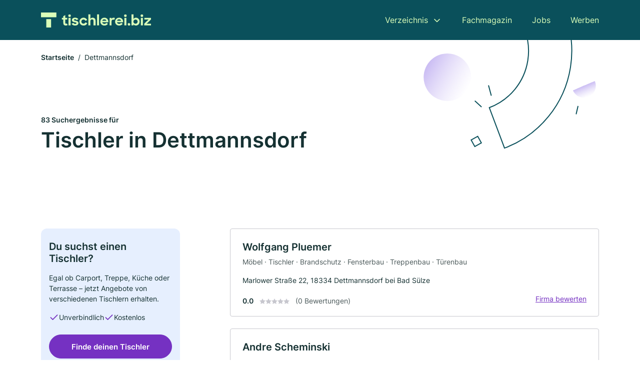

--- FILE ---
content_type: text/html; charset=utf-8
request_url: https://www.tischlerei.biz/dettmannsdorf
body_size: 10297
content:
<!DOCTYPE html><html lang="de"><head><meta charset="utf-8"><meta http-equiv="X-UA-Compatible" content="IE=edge,chrome=1"><meta name="viewport" content="width=device-width, initial-scale=1, shrink-to-fit=no"><title>✅ Tischler und Schreiner in Dettmannsdorf ► {count] Top Tischler</title><meta name="description" content="Top bewertete Tischler und Schreiner in Dettmannsdorf für dein Projekt finden. Inkl. Bewertungen ★ und Kontaktdaten ☎"><meta name="robots" content="noindex, follow"><link rel="preconnect" href="https://cdn.consentmanager.net"><link rel="preconnect" href="https://cdn.firmenweb.de"><link rel="preconnect" href="https://img.firmenweb.de"><link rel="preconnect" href="https://traffic.firmenweb.de"><link rel="preconnect" href="https://traffic.pages24.io"><meta property="og:type" content="website"><meta property="og:locale" content="de_DE"><meta property="og:title" content="✅ Tischler und Schreiner in Dettmannsdorf ► {count] Top Tischler"><meta property="og:description" content="Top bewertete Tischler und Schreiner in Dettmannsdorf für dein Projekt finden. Inkl. Bewertungen ★ und Kontaktdaten ☎"><meta property="og:site_name" content="✅ Tischler und Schreiner in Dettmannsdorf ► {count] Top Tischler"><meta property="og:url" content=""><meta property="og:image" content=""><meta name="twitter:card" content="summary"><meta name="twitter:site" content="@"><meta name="twitter:title" content="✅ Tischler und Schreiner in Dettmannsdorf ► {count] Top Tischler"><meta name="twitter:description" content="Top bewertete Tischler und Schreiner in Dettmannsdorf für dein Projekt finden. Inkl. Bewertungen ★ und Kontaktdaten ☎"><meta name="twitter:image" content=""><link rel="shortcut icon" href="https://cdn.firmenweb.de/assets/tischlerei.biz/favicon.ico" type="image/x-icon"><link rel="stylesheet" type="text/css" href="/css/style-BD3CI2F3.css"></head><body><header class="page-header" role="banner"><div class="container"><nav aria-label="Hauptnavigation"><a class="logo" href="/" aria-label="Zur Startseite von Tischlerei.biz" data-dark="https://cdn.firmenweb.de/assets/tischlerei.biz/logo.svg" data-light="https://cdn.firmenweb.de/assets/tischlerei.biz/logo/secondary.svg"><img src="https://cdn.firmenweb.de/assets/tischlerei.biz/logo.svg" alt="Tischlerei.biz Logo"></a><ul class="navigate" role="menubar"><li class="dropdown" id="directory-dropdown"><button role="menuitem" aria-haspopup="true" aria-expanded="false" aria-controls="directory-menu">Verzeichnis</button><ul id="directory-menu" role="menu"><li role="none"><a href="/staedte" role="menuitem">Alle Städte</a></li><li role="none"><a href="/deutschland" role="menuitem">Alle Firmen</a></li></ul></li><li role="none"><a href="/magazin" role="menuitem">Fachmagazin</a></li><li role="none"><a href="/jobs" role="menuitem">Jobs</a></li><li role="none"><a href="/werben" role="menuitem">Werben</a></li></ul><div class="search-icon" role="button" tabindex="0" aria-label="Suche öffnen"><svg xmlns="http://www.w3.org/2000/svg" width="18" height="18" viewBox="0 0 24 24" fill="none" stroke="currentColor" stroke-width="2" stroke-linecap="round" stroke-linejoin="round" class="feather feather-search"><circle cx="11" cy="11" r="8"></circle><line x1="21" y1="21" x2="16.65" y2="16.65"></line></svg></div><div class="menu-icon" role="button" tabindex="0" aria-expanded="false" aria-label="Menü öffnen"><span></span></div></nav><div class="mobile-nav"></div><div class="search-nav"><button class="btn-close s-close" tabindex="0" type="button" aria-label="Schließen"><svg xmlns="http://www.w3.org/2000/svg" width="35" height="35" viewBox="0 0 24 24" fill="none" stroke="#0a505b" stroke-width="2" stroke-linecap="round" stroke-linejoin="round" class="feather feather-x"><line x1="18" y1="6" x2="6" y2="18"></line><line x1="6" y1="6" x2="18" y2="18"></line></svg></button><form class="form-search"><div class="select-icon"><svg xmlns="http://www.w3.org/2000/svg" width="16" height="16" viewBox="0 0 24 24" fill="none" stroke="currentColor" stroke-width="2" stroke-linecap="round" stroke-linejoin="round" class="feather feather-search" aria-hidden="true" focusable="false"><circle cx="11" cy="11" r="8"></circle><line x1="21" y1="21" x2="16.65" y2="16.65"></line></svg><label class="visually-hidden" for="keyword-select-layout">Keyword auswählen</label><select class="autocomplete-keywords" id="keyword-select-layout"><option value="moebel">Möbel</option><option value="tischler">Tischler</option><option value="tuerenbau">Türenbau</option><option value="treppenbau">Treppenbau</option><option value="kuechen">Küchen</option><option value="fensterbau">Fensterbau</option><option value="brandschutz">Brandschutz</option><option value="zimmerei">Zimmerei</option><option value="innenausbau">Innenausbau</option><option value="bautischlerei">Bautischlerei</option><option value="ladenbau">Ladenbau</option><option value="holzbau">Holzbau</option><option value="dachdecker">Dachdecker</option><option value="bodenleger">Bodenleger</option><option value="trockenbau">Trockenbau</option><option value="entruempelung">Entrümpelung</option><option value="bauunternehmen">Bauunternehmen</option><option value="sanierungen">Sanierungen</option><option value="schlosserei">Schlosserei</option><option value="altbausanierung">Altbausanierung</option></select></div><div class="input-icon"><svg xmlns="http://www.w3.org/2000/svg" width="16" height="16" viewBox="0 0 24 24" fill="none" stroke="currentColor" stroke-width="2" stroke-linecap="round" stroke-linejoin="round" class="feather feather-map-pin" aria-hidden="true" focusable="false"><path d="M21 10c0 7-9 13-9 13s-9-6-9-13a9 9 0 0 1 18 0z"></path><circle cx="12" cy="10" r="3"></circle></svg><label class="visually-hidden" for="location-input-layout">Suche nach Ort</label><input class="autocomplete-locations" id="location-input-layout" type="search" autocorrect="off" autocomplete="off" autocapitalize="off"></div><button type="submit">Suchen</button></form></div></div></header><div class="spacer"></div><main><div class="page-search"><script type="application/ld+json">{"@context":"https://schema.org","@type":"CollectionPage","mainEntity":{"@type":"ItemList","name":"✅ Tischler und Schreiner in Dettmannsdorf ► {count] Top Tischler","itemListElement":[{"@type":"ListItem","position":1,"url":"https://www.tischlerei.biz/dettmannsdorf/wolfgang-pluemer-219439.html","item":{"@context":"https://schema.org","@type":"HomeAndConstructionBusiness","name":"Wolfgang Pluemer","url":"https://www.tischlerei.biz/dettmannsdorf/wolfgang-pluemer-219439.html","address":{"@type":"PostalAddress","streetAddress":"Marlower Straße 22","addressLocality":"Dettmannsdorf bei Bad Sülze","postalCode":"18334","addressCountry":"Deutschland"},"geo":{"@type":"GeoCoordinates","latitude":54.1261831,"longitude":12.5292678},"potentialAction":{"@type":"ReviewAction","target":{"@type":"EntryPoint","urlTemplate":"https://www.tischlerei.biz/dettmannsdorf/wolfgang-pluemer-219439.html#bewertung"}},"sameAs":[],"telephone":"038228/305","faxNumber":"038228/69617","openingHoursSpecification":[],"hasOfferCatalog":{"@type":"OfferCatalog","name":"Wolfgang Pluemer","itemListElement":[{"@type":"Offer","itemOffered":{"@type":"Service","name":"Möbel","identifier":"moebel"}},{"@type":"Offer","itemOffered":{"@type":"Service","name":"Tischler","identifier":"tischler"}},{"@type":"Offer","itemOffered":{"@type":"Service","name":"Brandschutz","identifier":"brandschutz"}},{"@type":"Offer","itemOffered":{"@type":"Service","name":"Fensterbau","identifier":"fensterbau"}},{"@type":"Offer","itemOffered":{"@type":"Service","name":"Treppenbau","identifier":"treppenbau"}},{"@type":"Offer","itemOffered":{"@type":"Service","name":"Türenbau","identifier":"tuerenbau"}}]}}},{"@type":"ListItem","position":2,"url":"https://www.tischlerei.biz/marlow/andre-scheminski-aWMXZU.html","item":{"@context":"https://schema.org","@type":"HomeAndConstructionBusiness","name":"Andre Scheminski","url":"https://www.tischlerei.biz/marlow/andre-scheminski-aWMXZU.html","address":{"@type":"PostalAddress","streetAddress":"Marlower Ch 01","addressLocality":"Marlow","postalCode":"18337","addressCountry":"Deutschland"},"geo":{"@type":"GeoCoordinates","latitude":54.1294941,"longitude":12.5870652},"potentialAction":{"@type":"ReviewAction","target":{"@type":"EntryPoint","urlTemplate":"https://www.tischlerei.biz/marlow/andre-scheminski-aWMXZU.html#bewertung"}},"sameAs":[],"telephone":"+491754041317","openingHoursSpecification":[]}},{"@type":"ListItem","position":3,"url":"https://www.tischlerei.biz/marlow/matthias-mier-5870491.html","item":{"@context":"https://schema.org","@type":"HomeAndConstructionBusiness","name":"Innenausbau Matthias Mier GmbH","url":"https://www.tischlerei.biz/marlow/matthias-mier-5870491.html","address":{"@type":"PostalAddress","streetAddress":"Marlower Str. 23","addressLocality":"Marlow","postalCode":"18337","addressCountry":"Deutschland"},"geo":{"@type":"GeoCoordinates","latitude":54.15244939999999,"longitude":12.427262},"potentialAction":{"@type":"ReviewAction","target":{"@type":"EntryPoint","urlTemplate":"https://www.tischlerei.biz/marlow/matthias-mier-5870491.html#bewertung"}},"sameAs":[],"telephone":"+4938224443134","faxNumber":"+493822444315","openingHoursSpecification":[]}},{"@type":"ListItem","position":4,"url":"https://www.tischlerei.biz/marlow/roy-radbruch-aYAm1i.html","item":{"@context":"https://schema.org","@type":"HomeAndConstructionBusiness","name":"Roy Radbruch","url":"https://www.tischlerei.biz/marlow/roy-radbruch-aYAm1i.html","address":{"@type":"PostalAddress","streetAddress":"Dorfstraße 8","addressLocality":"Gresenhorst","postalCode":"18337","addressCountry":"Deutschland"},"geo":{"@type":"GeoCoordinates","latitude":54.1514129,"longitude":12.4240261},"potentialAction":{"@type":"ReviewAction","target":{"@type":"EntryPoint","urlTemplate":"https://www.tischlerei.biz/marlow/roy-radbruch-aYAm1i.html#bewertung"}},"sameAs":[],"telephone":"038224-409-0","faxNumber":"038224-40977","openingHoursSpecification":[]}},{"@type":"ListItem","position":5,"url":"https://www.tischlerei.biz/marlow/eckardt-hoerning-4442445.html","item":{"@context":"https://schema.org","@type":"HomeAndConstructionBusiness","name":"Eckardt Hörning","url":"https://www.tischlerei.biz/marlow/eckardt-hoerning-4442445.html","address":{"@type":"PostalAddress","streetAddress":"Lindenstraße 17","addressLocality":"Marlow bei Ribnitz-Damgarten","postalCode":"18337","addressCountry":"Deutschland"},"geo":{"@type":"GeoCoordinates","latitude":54.1766922,"longitude":12.4942464},"potentialAction":{"@type":"ReviewAction","target":{"@type":"EntryPoint","urlTemplate":"https://www.tischlerei.biz/marlow/eckardt-hoerning-4442445.html#bewertung"}},"sameAs":[],"telephone":"038224/80886","faxNumber":"038224/80499","openingHoursSpecification":[]}},{"@type":"ListItem","position":6,"url":"https://www.tischlerei.biz/cammin/tischlerei-boche-und-soehne-aWMXUG.html","item":{"@context":"https://schema.org","@type":"HomeAndConstructionBusiness","name":"Tischlerei Boche und Söhne","url":"https://www.tischlerei.biz/cammin/tischlerei-boche-und-soehne-aWMXUG.html","address":{"@type":"PostalAddress","streetAddress":"Sülzer Str. 17","addressLocality":"Tessin","postalCode":"18195","addressCountry":"Deutschland"},"geo":{"@type":"GeoCoordinates","latitude":54.0323395,"longitude":12.4731128},"potentialAction":{"@type":"ReviewAction","target":{"@type":"EntryPoint","urlTemplate":"https://www.tischlerei.biz/cammin/tischlerei-boche-und-soehne-aWMXUG.html#bewertung"}},"sameAs":[],"telephone":"+493820565752","faxNumber":"+493820579390","openingHoursSpecification":[]}},{"@type":"ListItem","position":7,"url":"https://www.tischlerei.biz/cammin/tischlerei-boche-soehne-aWMU8R.html","item":{"@context":"https://schema.org","@type":"HomeAndConstructionBusiness","name":"Tischlerei Boche & Söhne","url":"https://www.tischlerei.biz/cammin/tischlerei-boche-soehne-aWMU8R.html","address":{"@type":"PostalAddress","streetAddress":"Rostocker Str. 32","addressLocality":"Tessin","postalCode":"18195","addressCountry":"Deutschland"},"geo":{"@type":"GeoCoordinates","latitude":54.0286202,"longitude":12.4655819},"potentialAction":{"@type":"ReviewAction","target":{"@type":"EntryPoint","urlTemplate":"https://www.tischlerei.biz/cammin/tischlerei-boche-soehne-aWMU8R.html#bewertung"}},"sameAs":[],"telephone":"+493820565752","faxNumber":"+493820579390","openingHoursSpecification":[]}},{"@type":"ListItem","position":8,"url":"https://www.tischlerei.biz/cammin/zimmerei-und-holzbaufachbetrieb-adler-colberg-gbr-aWMU8O.html","item":{"@context":"https://schema.org","@type":"HomeAndConstructionBusiness","name":"Zimmerei und Holzbaufachbetrieb Adler Colberg GbR","url":"https://www.tischlerei.biz/cammin/zimmerei-und-holzbaufachbetrieb-adler-colberg-gbr-aWMU8O.html","address":{"@type":"PostalAddress","streetAddress":"Fliederweg 6","addressLocality":"Tessin","postalCode":"18195","addressCountry":"Deutschland"},"geo":{"@type":"GeoCoordinates","latitude":54.03248319999999,"longitude":12.4502038},"potentialAction":{"@type":"ReviewAction","target":{"@type":"EntryPoint","urlTemplate":"https://www.tischlerei.biz/cammin/zimmerei-und-holzbaufachbetrieb-adler-colberg-gbr-aWMU8O.html#bewertung"}},"sameAs":[],"telephone":"+491751572870","openingHoursSpecification":[]}},{"@type":"ListItem","position":9,"url":"https://www.tischlerei.biz/tessin/herr-g-viehstaedt-5247325.html","item":{"@context":"https://schema.org","@type":"HomeAndConstructionBusiness","name":"Herr G. Viehstädt","url":"https://www.tischlerei.biz/tessin/herr-g-viehstaedt-5247325.html","address":{"@type":"PostalAddress","streetAddress":"Sankt-Jürgen-Straße 51","addressLocality":"Tessin bei Rostock","postalCode":"18195","addressCountry":"Deutschland"},"geo":{"@type":"GeoCoordinates","latitude":54.0264053,"longitude":12.4678685},"potentialAction":{"@type":"ReviewAction","target":{"@type":"EntryPoint","urlTemplate":"https://www.tischlerei.biz/tessin/herr-g-viehstaedt-5247325.html#bewertung"}},"sameAs":[],"telephone":"038205/65366","openingHoursSpecification":[]}},{"@type":"ListItem","position":10,"url":"https://www.tischlerei.biz/cammin/tischlerei-und-treppenbau-tessin-meisterbetrieb-bernd-hoefs-aYAm1d.html","item":{"@context":"https://schema.org","@type":"HomeAndConstructionBusiness","name":"Tischlerei und Treppenbau Tessin Meisterbetrieb Bernd Höfs","url":"https://www.tischlerei.biz/cammin/tischlerei-und-treppenbau-tessin-meisterbetrieb-bernd-hoefs-aYAm1d.html","address":{"@type":"PostalAddress","streetAddress":"Rostocker Chaussee 19 d","addressLocality":"Tessin","postalCode":"18195","addressCountry":"Deutschland"},"geo":{"@type":"GeoCoordinates","latitude":54.0299308,"longitude":12.4541326},"potentialAction":{"@type":"ReviewAction","target":{"@type":"EntryPoint","urlTemplate":"https://www.tischlerei.biz/cammin/tischlerei-und-treppenbau-tessin-meisterbetrieb-bernd-hoefs-aYAm1d.html#bewertung"}},"sameAs":[],"telephone":"038205 79622","faxNumber":"038205 79605","openingHoursSpecification":[]}},{"@type":"ListItem","position":11,"url":"https://www.tischlerei.biz/cammin/olaf-brachmann-3371403.html","item":{"@context":"https://schema.org","@type":"HomeAndConstructionBusiness","name":"Olaf Brachmann","url":"https://www.tischlerei.biz/cammin/olaf-brachmann-3371403.html","address":{"@type":"PostalAddress","streetAddress":"St.Jürgen Str. 11","addressLocality":"Tessin","postalCode":"18195","addressCountry":"Deutschland"},"geo":{"@type":"GeoCoordinates","latitude":54.0258923,"longitude":12.4669564},"potentialAction":{"@type":"ReviewAction","target":{"@type":"EntryPoint","urlTemplate":"https://www.tischlerei.biz/cammin/olaf-brachmann-3371403.html#bewertung"}},"sameAs":[],"telephone":"+493820513532","openingHoursSpecification":[]}},{"@type":"ListItem","position":12,"url":"https://www.tischlerei.biz/bad-suelze/fenster-tueren-bauelemante-montage-service-sven-bohm-aYAm1c.html","item":{"@context":"https://schema.org","@type":"HomeAndConstructionBusiness","name":"Fenster Türen Bauelemante Montage & Service Sven Bohm","url":"https://www.tischlerei.biz/bad-suelze/fenster-tueren-bauelemante-montage-service-sven-bohm-aYAm1c.html","address":{"@type":"PostalAddress","streetAddress":"Kellerstr. 7a","addressLocality":"Bad Sülze","postalCode":"18334","addressCountry":"Deutschland"},"geo":{"@type":"GeoCoordinates","latitude":54.1113034,"longitude":12.6621359},"potentialAction":{"@type":"ReviewAction","target":{"@type":"EntryPoint","urlTemplate":"https://www.tischlerei.biz/bad-suelze/fenster-tueren-bauelemante-montage-service-sven-bohm-aYAm1c.html#bewertung"}},"sameAs":[],"telephone":"0152-57694828 / 0162-1087963","openingHoursSpecification":[]}},{"@type":"ListItem","position":13,"url":"https://www.tischlerei.biz/marlow/zimmerei-benthin-aWMXUA.html","item":{"@context":"https://schema.org","@type":"HomeAndConstructionBusiness","name":"Zimmerei Benthin","url":"https://www.tischlerei.biz/marlow/zimmerei-benthin-aWMXUA.html","address":{"@type":"PostalAddress","streetAddress":"Am Brink 3","addressLocality":"Marlow","postalCode":"18337","addressCountry":"Deutschland"},"geo":{"@type":"GeoCoordinates","latitude":54.1853199,"longitude":12.4275597},"potentialAction":{"@type":"ReviewAction","target":{"@type":"EntryPoint","urlTemplate":"https://www.tischlerei.biz/marlow/zimmerei-benthin-aWMXUA.html#bewertung"}},"sameAs":[],"telephone":"+491622172917","openingHoursSpecification":[]}},{"@type":"ListItem","position":14,"url":"https://www.tischlerei.biz/sanitz/3q-baugesellschaft-mbh-aWMU8N.html","item":{"@context":"https://schema.org","@type":"HomeAndConstructionBusiness","name":"3Q - Baugesellschaft mbH","url":"https://www.tischlerei.biz/sanitz/3q-baugesellschaft-mbh-aWMU8N.html","address":{"@type":"PostalAddress","streetAddress":"An de Seen 3","addressLocality":"Sanitz","postalCode":"18190","addressCountry":"Deutschland"},"geo":{"@type":"GeoCoordinates","latitude":54.04197,"longitude":12.38553},"potentialAction":{"@type":"ReviewAction","target":{"@type":"EntryPoint","urlTemplate":"https://www.tischlerei.biz/sanitz/3q-baugesellschaft-mbh-aWMU8N.html#bewertung"}},"sameAs":[],"telephone":"+491622321374","openingHoursSpecification":[]}},{"@type":"ListItem","position":15,"url":"https://www.tischlerei.biz/broderstorf/tischlerei-klingenberg-aWMU8f.html","item":{"@context":"https://schema.org","@type":"HomeAndConstructionBusiness","name":"Tischlerei Klingenberg","url":"https://www.tischlerei.biz/broderstorf/tischlerei-klingenberg-aWMU8f.html","address":{"@type":"PostalAddress","streetAddress":"Old-Buern-Weg 4","addressLocality":"Thulendorf","postalCode":"18184","addressCountry":"Deutschland"},"geo":{"@type":"GeoCoordinates","latitude":54.0825842,"longitude":12.3281958},"potentialAction":{"@type":"ReviewAction","target":{"@type":"EntryPoint","urlTemplate":"https://www.tischlerei.biz/broderstorf/tischlerei-klingenberg-aWMU8f.html#bewertung"}},"sameAs":[],"telephone":"+491755777871","openingHoursSpecification":[]}},{"@type":"ListItem","position":16,"url":"https://www.tischlerei.biz/bad-suelze/tischlerei-robert-rehberg-aYAm1a.html","item":{"@context":"https://schema.org","@type":"HomeAndConstructionBusiness","name":"Tischlerei Robert Rehberg","url":"https://www.tischlerei.biz/bad-suelze/tischlerei-robert-rehberg-aYAm1a.html","address":{"@type":"PostalAddress","streetAddress":"Lindenstraße 7","addressLocality":"Breesen","postalCode":"18334","addressCountry":"Deutschland"},"geo":{"@type":"GeoCoordinates","latitude":54.0490083,"longitude":12.6898577},"potentialAction":{"@type":"ReviewAction","target":{"@type":"EntryPoint","urlTemplate":"https://www.tischlerei.biz/bad-suelze/tischlerei-robert-rehberg-aYAm1a.html#bewertung"}},"sameAs":[],"telephone":"038320-47687","faxNumber":"038320-66300","openingHoursSpecification":[],"hasOfferCatalog":{"@type":"OfferCatalog","name":"Tischlerei Robert Rehberg","itemListElement":[{"@type":"Offer","itemOffered":{"@type":"Service","name":"Tischler","identifier":"tischler"}},{"@type":"Offer","itemOffered":{"@type":"Service","name":"Fensterbau","identifier":"fensterbau"}},{"@type":"Offer","itemOffered":{"@type":"Service","name":"Küchen","identifier":"kuechen"}},{"@type":"Offer","itemOffered":{"@type":"Service","name":"Möbel","identifier":"moebel"}},{"@type":"Offer","itemOffered":{"@type":"Service","name":"Treppenbau","identifier":"treppenbau"}},{"@type":"Offer","itemOffered":{"@type":"Service","name":"Türenbau","identifier":"tuerenbau"}}]}}},{"@type":"ListItem","position":17,"url":"https://www.tischlerei.biz/selpin/multipart-gmbh-3787689.html","item":{"@context":"https://schema.org","@type":"HomeAndConstructionBusiness","name":"MULTIPART GmbH","url":"https://www.tischlerei.biz/selpin/multipart-gmbh-3787689.html","address":{"@type":"PostalAddress","streetAddress":"Woltower Straße 5","addressLocality":"Selpin","postalCode":"18195","addressCountry":"Deutschland"},"geo":{"@type":"GeoCoordinates","latitude":53.9888351,"longitude":12.5098197},"potentialAction":{"@type":"ReviewAction","target":{"@type":"EntryPoint","urlTemplate":"https://www.tischlerei.biz/selpin/multipart-gmbh-3787689.html#bewertung"}},"sameAs":[],"openingHoursSpecification":[]}},{"@type":"ListItem","position":18,"url":"https://www.tischlerei.biz/broderstorf/f-p-systembau-tischlerei-gmbh-1228810.html","item":{"@context":"https://schema.org","@type":"HomeAndConstructionBusiness","name":"F & P Systembau Tischlerei GmbH","url":"https://www.tischlerei.biz/broderstorf/f-p-systembau-tischlerei-gmbh-1228810.html","address":{"@type":"PostalAddress","streetAddress":"Öftenhävener Weg 14","addressLocality":"Steinfeld bei Rostock","postalCode":"18184","addressCountry":"Deutschland"},"geo":{"@type":"GeoCoordinates","latitude":54.1087897,"longitude":12.3087625},"potentialAction":{"@type":"ReviewAction","target":{"@type":"EntryPoint","urlTemplate":"https://www.tischlerei.biz/broderstorf/f-p-systembau-tischlerei-gmbh-1228810.html#bewertung"}},"sameAs":[],"telephone":"038204/15723","faxNumber":"038204/15722","openingHoursSpecification":[],"hasOfferCatalog":{"@type":"OfferCatalog","name":"F & P Systembau Tischlerei GmbH","itemListElement":[{"@type":"Offer","itemOffered":{"@type":"Service","name":"Treppenbau","identifier":"treppenbau"}}]}}},{"@type":"ListItem","position":19,"url":"https://www.tischlerei.biz/broderstorf/fp-systembau-tischlerei-gmbh-aXmZZ3.html","item":{"@context":"https://schema.org","@type":"HomeAndConstructionBusiness","name":"FP Systembau Tischlerei GmbH","url":"https://www.tischlerei.biz/broderstorf/fp-systembau-tischlerei-gmbh-aXmZZ3.html","address":{"@type":"PostalAddress","streetAddress":"Öftenhävener Weg 14","addressLocality":"Steinfeld","postalCode":"18184","addressCountry":"Deutschland"},"geo":{"@type":"GeoCoordinates","latitude":54.1088682,"longitude":12.3084615},"potentialAction":{"@type":"ReviewAction","target":{"@type":"EntryPoint","urlTemplate":"https://www.tischlerei.biz/broderstorf/fp-systembau-tischlerei-gmbh-aXmZZ3.html#bewertung"}},"sameAs":[],"telephone":"+493820415722","faxNumber":"+493820415724","openingHoursSpecification":[]}},{"@type":"ListItem","position":20,"url":"https://www.tischlerei.biz/broderstorf/fuchsschwanz-zimmerei-aWMU89.html","item":{"@context":"https://schema.org","@type":"HomeAndConstructionBusiness","name":"Fuchsschwanz Zimmerei","url":"https://www.tischlerei.biz/broderstorf/fuchsschwanz-zimmerei-aWMU89.html","address":{"@type":"PostalAddress","streetAddress":"Dorfstraße 12","addressLocality":"Steinfeld","postalCode":"18184","addressCountry":"Deutschland"},"geo":{"@type":"GeoCoordinates","latitude":54.1321299,"longitude":12.2866477},"potentialAction":{"@type":"ReviewAction","target":{"@type":"EntryPoint","urlTemplate":"https://www.tischlerei.biz/broderstorf/fuchsschwanz-zimmerei-aWMU89.html#bewertung"}},"sameAs":[],"telephone":"+491729095910","openingHoursSpecification":[]}}]}}</script><header><div class="container"><div class="decorative-svg" aria-hidden="true"><svg xmlns="http://www.w3.org/2000/svg" width="348" height="220"><defs><linearGradient id="b" x1=".5" x2=".5" y2="1" gradientUnits="objectBoundingBox"><stop offset="0" stop-color="#cabcf3"/><stop offset="1" stop-color="#fff" stop-opacity=".604"/></linearGradient><clipPath id="a"><path data-name="Rectangle 3310" transform="translate(798 80)" fill="none" stroke="#707070" d="M0 0h348v220H0z"/></clipPath></defs><g data-name="Mask Group 14359" transform="translate(-798 -80)" clip-path="url(#a)"><g data-name="Group 22423" transform="rotate(165.02 874.682 272.94)"><path data-name="Path 15020" d="M47.622 16.8a23.657 23.657 0 0 1-23.811 23.807C9.759 40.411 0 29.872 0 16.8c1.19-.106 47.473-.431 47.622 0Z" transform="rotate(172 307.555 182.771)" fill="url(#b)"/><path data-name="Line 817" fill="none" stroke="#0a505b" stroke-linecap="round" stroke-linejoin="round" stroke-width="2" d="m795.764 356.904-.053-19.918"/><path data-name="Line 818" fill="none" stroke="#0a505b" stroke-linecap="round" stroke-linejoin="round" stroke-width="2" d="m829.784 334.186-8.987-14.086"/><path data-name="Line 822" fill="none" stroke="#0a505b" stroke-linecap="round" stroke-linejoin="round" stroke-width="2" d="m633.804 270.827 7.276-13.579"/><path data-name="Path 15022" d="M628.065 350.2a207.307 207.307 0 0 0 22.517 207.394l69.559-51.25a121 121 0 0 1 85.573-192.2l-8.458-85.986A207.307 207.307 0 0 0 628.066 350.2" fill="none" stroke="#0a505b" stroke-width="2"/><g data-name="Rectangle 2717" fill="none" stroke="#0a505b" stroke-width="2"><path stroke="none" d="m858.727 261.827-16.495 4.113-4.113-16.495 16.495-4.113z"/><path d="m857.515 261.099-14.555 3.628-3.628-14.554 14.554-3.629z"/></g><circle data-name="Ellipse 374" cx="47.498" cy="47.498" r="47.498" transform="rotate(135 387.366 391.581)" fill="url(#b)"/></g></g></svg>
</div><nav aria-label="Brotkrumen"><ol class="breadcrumb"><li class="breadcrumb-item"><a href="https://www.tischlerei.biz">Startseite</a></li><li class="breadcrumb-item active" aria-current="page">Dettmannsdorf</li></ol></nav><script type="application/ld+json">{
    "@context": "https://schema.org",
    "@type": "BreadcrumbList",
    "itemListElement": [{"@type":"ListItem","position":1,"name":"Startseite","item":"https://www.tischlerei.biz"},{"@type":"ListItem","position":2,"name":"Dettmannsdorf","item":"https://www.tischlerei.biz/dettmannsdorf"}]
}</script><h1><small>83 Suchergebnisse für </small><br>Tischler in Dettmannsdorf</h1><div class="callout-sm-mobile"><div class="block-callout-sm"><h2 class="title">Du suchst einen Tischler?</h2><p class="txt">Egal ob Carport, Treppe, Küche oder Terrasse – jetzt Angebote von verschiedenen Tischlern erhalten.</p><ul class="facts"><li><svg xmlns="http://www.w3.org/2000/svg" width="24" height="24" viewBox="0 0 24 24" fill="none" stroke="currentColor" stroke-width="2" stroke-linecap="round" stroke-linejoin="round" class="feather feather-check" aria-hidden="true" focusable="false"><polyline points="20 6 9 17 4 12"></polyline></svg><span>Unverbindlich</span></li><li><svg xmlns="http://www.w3.org/2000/svg" width="24" height="24" viewBox="0 0 24 24" fill="none" stroke="currentColor" stroke-width="2" stroke-linecap="round" stroke-linejoin="round" class="feather feather-check" aria-hidden="true" focusable="false"><polyline points="20 6 9 17 4 12"></polyline></svg><span>Kostenlos</span></li></ul><button class="btn btn-primary" type="button" data-klickstrecke="https://klickstrecke.digitaleseiten.de/tischler-schreiner?partner=firmenweb&amp;source=https%3A%2F%2Fwww.tischlerei.biz%2Fdettmannsdorf" aria-label="Jetzt anfragen">Finde deinen Tischler</button></div></div></div></header><div class="filter-spec-mobile"></div><div class="container"><div class="search-results"><aside class="filters" role="complementary" aria-label="Filteroptionen"><div class="block-callout-sm"><h2 class="title">Du suchst einen Tischler?</h2><p class="txt">Egal ob Carport, Treppe, Küche oder Terrasse – jetzt Angebote von verschiedenen Tischlern erhalten.</p><ul class="facts"><li><svg xmlns="http://www.w3.org/2000/svg" width="24" height="24" viewBox="0 0 24 24" fill="none" stroke="currentColor" stroke-width="2" stroke-linecap="round" stroke-linejoin="round" class="feather feather-check" aria-hidden="true" focusable="false"><polyline points="20 6 9 17 4 12"></polyline></svg><span>Unverbindlich</span></li><li><svg xmlns="http://www.w3.org/2000/svg" width="24" height="24" viewBox="0 0 24 24" fill="none" stroke="currentColor" stroke-width="2" stroke-linecap="round" stroke-linejoin="round" class="feather feather-check" aria-hidden="true" focusable="false"><polyline points="20 6 9 17 4 12"></polyline></svg><span>Kostenlos</span></li></ul><button class="btn btn-primary" type="button" data-klickstrecke="https://klickstrecke.digitaleseiten.de/tischler-schreiner?partner=firmenweb&amp;source=https%3A%2F%2Fwww.tischlerei.biz%2Fdettmannsdorf" aria-label="Jetzt anfragen">Finde deinen Tischler</button></div><div class="filter"><h2 class="h4 title">Suchen</h2><form class="form-search"><div class="input-icon"><svg xmlns="http://www.w3.org/2000/svg" width="16" height="16" viewBox="0 0 24 24" fill="none" stroke="currentColor" stroke-width="2" stroke-linecap="round" stroke-linejoin="round" class="feather feather-map-pin" aria-hidden="true" focusable="false"><path d="M21 10c0 7-9 13-9 13s-9-6-9-13a9 9 0 0 1 18 0z"></path><circle cx="12" cy="10" r="3"></circle></svg><label class="visually-hidden" for="location-input">Suche nach Ort</label><input class="autocomplete-locations" id="location-input" type="search" name="city" autocorrect="off" autocomplete="off" autocapitalize="off"></div><button class="btn btn-primary" type="submit">Suchen</button></form></div><div class="filter"><button class="expand" type="button" aria-controls="keywords-filters-panel" aria-expanded="true">Spezialisierung</button><div class="filter-spec" id="keywords-filters-panel"><ul><li><a href="/moebel-in-dettmannsdorf">Möbel (15)</a></li><li><a href="/treppenbau-in-dettmannsdorf">Treppenbau (7)</a></li><li><a href="/tuerenbau-in-dettmannsdorf">Türenbau (5)</a></li><li><a href="/tischler-in-dettmannsdorf">Tischler (5)</a></li><li><a href="/fensterbau-in-dettmannsdorf">Fensterbau (4)</a></li><li><a href="/brandschutz-in-dettmannsdorf">Brandschutz (3)</a></li><li><a href="/kuechen-in-dettmannsdorf">Küchen (2)</a></li></ul></div></div><div class="filter"><button class="expand" type="button" aria-controls="location-filters-panel" aria-expanded="true">In der Nähe</button><div class="filter-city" id="location-filters-panel"><ul><li><a href="/ribnitz-damgarten">Ribnitz-Damgarten (16)</a></li><li><a href="/rostock">Rostock (10)</a></li><li><a href="/bentwisch">Bentwisch (8)</a></li><li><a href="/broderstorf">Broderstorf (7)</a></li><li><a href="/dummerstorf">Dummerstorf (6)</a></li><li><a href="/marlow">Marlow (5)</a></li><li><a href="/cammin">Cammin (5)</a></li><li><a href="/graal-mueritz">Graal-Müritz (4)</a></li><li><a href="/dierhagen">Dierhagen (3)</a></li><li><a href="/ahrenshoop">Ahrenshoop (3)</a></li></ul></div></div></aside><section class="results" aria-label="Suchergebnisse"><div class="profiles"><article class="profile" tabindex="0" onclick="location.href='/dettmannsdorf/wolfgang-pluemer-219439.html'" onkeydown="if(event.key === 'Enter' || event.key === ' ') {location.href='/dettmannsdorf/wolfgang-pluemer-219439.html'}" role="link"><h2 class="name">Wolfgang Pluemer</h2><p class="services">Möbel · Tischler · Brandschutz · Fensterbau · Treppenbau · Türenbau</p><address class="address">Marlower Straße 22,  18334 Dettmannsdorf bei Bad Sülze</address><div class="rating"><strong class="avg">0.0</strong><div class="ratingstars"><span aria-hidden="true"><svg xmlns="http://www.w3.org/2000/svg" width="12" height="11.412" viewBox="0 0 12 11.412"><path id="star" d="M8,2,9.854,5.756,14,6.362,11,9.284l.708,4.128L8,11.462l-3.708,1.95L5,9.284,2,6.362l4.146-.606Z" transform="translate(-2 -2)" fill="#c7c7ce"/></svg></span><span aria-hidden="true"><svg xmlns="http://www.w3.org/2000/svg" width="12" height="11.412" viewBox="0 0 12 11.412"><path id="star" d="M8,2,9.854,5.756,14,6.362,11,9.284l.708,4.128L8,11.462l-3.708,1.95L5,9.284,2,6.362l4.146-.606Z" transform="translate(-2 -2)" fill="#c7c7ce"/></svg></span><span aria-hidden="true"><svg xmlns="http://www.w3.org/2000/svg" width="12" height="11.412" viewBox="0 0 12 11.412"><path id="star" d="M8,2,9.854,5.756,14,6.362,11,9.284l.708,4.128L8,11.462l-3.708,1.95L5,9.284,2,6.362l4.146-.606Z" transform="translate(-2 -2)" fill="#c7c7ce"/></svg></span><span aria-hidden="true"><svg xmlns="http://www.w3.org/2000/svg" width="12" height="11.412" viewBox="0 0 12 11.412"><path id="star" d="M8,2,9.854,5.756,14,6.362,11,9.284l.708,4.128L8,11.462l-3.708,1.95L5,9.284,2,6.362l4.146-.606Z" transform="translate(-2 -2)" fill="#c7c7ce"/></svg></span><span aria-hidden="true"><svg xmlns="http://www.w3.org/2000/svg" width="12" height="11.412" viewBox="0 0 12 11.412"><path id="star" d="M8,2,9.854,5.756,14,6.362,11,9.284l.708,4.128L8,11.462l-3.708,1.95L5,9.284,2,6.362l4.146-.606Z" transform="translate(-2 -2)" fill="#c7c7ce"/></svg></span></div><small class="num">(0 Bewertungen)</small><a class="cta" href="/dettmannsdorf/wolfgang-pluemer-219439.html#bewertung">Firma bewerten</a></div></article><article class="profile" tabindex="0" onclick="location.href='/marlow/andre-scheminski-aWMXZU.html'" onkeydown="if(event.key === 'Enter' || event.key === ' ') {location.href='/marlow/andre-scheminski-aWMXZU.html'}" role="link"><h2 class="name">Andre Scheminski</h2><p class="services"></p><address class="address">Marlower Ch 01,  18337 Marlow</address><div class="rating"><strong class="avg">0.0</strong><div class="ratingstars"><span aria-hidden="true"><svg xmlns="http://www.w3.org/2000/svg" width="12" height="11.412" viewBox="0 0 12 11.412"><path id="star" d="M8,2,9.854,5.756,14,6.362,11,9.284l.708,4.128L8,11.462l-3.708,1.95L5,9.284,2,6.362l4.146-.606Z" transform="translate(-2 -2)" fill="#c7c7ce"/></svg></span><span aria-hidden="true"><svg xmlns="http://www.w3.org/2000/svg" width="12" height="11.412" viewBox="0 0 12 11.412"><path id="star" d="M8,2,9.854,5.756,14,6.362,11,9.284l.708,4.128L8,11.462l-3.708,1.95L5,9.284,2,6.362l4.146-.606Z" transform="translate(-2 -2)" fill="#c7c7ce"/></svg></span><span aria-hidden="true"><svg xmlns="http://www.w3.org/2000/svg" width="12" height="11.412" viewBox="0 0 12 11.412"><path id="star" d="M8,2,9.854,5.756,14,6.362,11,9.284l.708,4.128L8,11.462l-3.708,1.95L5,9.284,2,6.362l4.146-.606Z" transform="translate(-2 -2)" fill="#c7c7ce"/></svg></span><span aria-hidden="true"><svg xmlns="http://www.w3.org/2000/svg" width="12" height="11.412" viewBox="0 0 12 11.412"><path id="star" d="M8,2,9.854,5.756,14,6.362,11,9.284l.708,4.128L8,11.462l-3.708,1.95L5,9.284,2,6.362l4.146-.606Z" transform="translate(-2 -2)" fill="#c7c7ce"/></svg></span><span aria-hidden="true"><svg xmlns="http://www.w3.org/2000/svg" width="12" height="11.412" viewBox="0 0 12 11.412"><path id="star" d="M8,2,9.854,5.756,14,6.362,11,9.284l.708,4.128L8,11.462l-3.708,1.95L5,9.284,2,6.362l4.146-.606Z" transform="translate(-2 -2)" fill="#c7c7ce"/></svg></span></div><small class="num">(0 Bewertungen)</small><a class="cta" href="/marlow/andre-scheminski-aWMXZU.html#bewertung">Firma bewerten</a></div></article><article class="profile" tabindex="0" onclick="location.href='/marlow/matthias-mier-5870491.html'" onkeydown="if(event.key === 'Enter' || event.key === ' ') {location.href='/marlow/matthias-mier-5870491.html'}" role="link"><h2 class="name">Innenausbau Matthias Mier GmbH</h2><p class="services"></p><address class="address">Marlower Str. 23,  18337 Marlow</address><div class="rating"><strong class="avg">0.0</strong><div class="ratingstars"><span aria-hidden="true"><svg xmlns="http://www.w3.org/2000/svg" width="12" height="11.412" viewBox="0 0 12 11.412"><path id="star" d="M8,2,9.854,5.756,14,6.362,11,9.284l.708,4.128L8,11.462l-3.708,1.95L5,9.284,2,6.362l4.146-.606Z" transform="translate(-2 -2)" fill="#c7c7ce"/></svg></span><span aria-hidden="true"><svg xmlns="http://www.w3.org/2000/svg" width="12" height="11.412" viewBox="0 0 12 11.412"><path id="star" d="M8,2,9.854,5.756,14,6.362,11,9.284l.708,4.128L8,11.462l-3.708,1.95L5,9.284,2,6.362l4.146-.606Z" transform="translate(-2 -2)" fill="#c7c7ce"/></svg></span><span aria-hidden="true"><svg xmlns="http://www.w3.org/2000/svg" width="12" height="11.412" viewBox="0 0 12 11.412"><path id="star" d="M8,2,9.854,5.756,14,6.362,11,9.284l.708,4.128L8,11.462l-3.708,1.95L5,9.284,2,6.362l4.146-.606Z" transform="translate(-2 -2)" fill="#c7c7ce"/></svg></span><span aria-hidden="true"><svg xmlns="http://www.w3.org/2000/svg" width="12" height="11.412" viewBox="0 0 12 11.412"><path id="star" d="M8,2,9.854,5.756,14,6.362,11,9.284l.708,4.128L8,11.462l-3.708,1.95L5,9.284,2,6.362l4.146-.606Z" transform="translate(-2 -2)" fill="#c7c7ce"/></svg></span><span aria-hidden="true"><svg xmlns="http://www.w3.org/2000/svg" width="12" height="11.412" viewBox="0 0 12 11.412"><path id="star" d="M8,2,9.854,5.756,14,6.362,11,9.284l.708,4.128L8,11.462l-3.708,1.95L5,9.284,2,6.362l4.146-.606Z" transform="translate(-2 -2)" fill="#c7c7ce"/></svg></span></div><small class="num">(0 Bewertungen)</small><a class="cta" href="/marlow/matthias-mier-5870491.html#bewertung">Firma bewerten</a></div></article><div id="afs_inline"></div><article class="profile" tabindex="0" onclick="location.href='/marlow/roy-radbruch-aYAm1i.html'" onkeydown="if(event.key === 'Enter' || event.key === ' ') {location.href='/marlow/roy-radbruch-aYAm1i.html'}" role="link"><h2 class="name">Roy Radbruch</h2><p class="services"></p><address class="address">Dorfstraße 8,  18337 Gresenhorst</address><div class="rating"><strong class="avg">0.0</strong><div class="ratingstars"><span aria-hidden="true"><svg xmlns="http://www.w3.org/2000/svg" width="12" height="11.412" viewBox="0 0 12 11.412"><path id="star" d="M8,2,9.854,5.756,14,6.362,11,9.284l.708,4.128L8,11.462l-3.708,1.95L5,9.284,2,6.362l4.146-.606Z" transform="translate(-2 -2)" fill="#c7c7ce"/></svg></span><span aria-hidden="true"><svg xmlns="http://www.w3.org/2000/svg" width="12" height="11.412" viewBox="0 0 12 11.412"><path id="star" d="M8,2,9.854,5.756,14,6.362,11,9.284l.708,4.128L8,11.462l-3.708,1.95L5,9.284,2,6.362l4.146-.606Z" transform="translate(-2 -2)" fill="#c7c7ce"/></svg></span><span aria-hidden="true"><svg xmlns="http://www.w3.org/2000/svg" width="12" height="11.412" viewBox="0 0 12 11.412"><path id="star" d="M8,2,9.854,5.756,14,6.362,11,9.284l.708,4.128L8,11.462l-3.708,1.95L5,9.284,2,6.362l4.146-.606Z" transform="translate(-2 -2)" fill="#c7c7ce"/></svg></span><span aria-hidden="true"><svg xmlns="http://www.w3.org/2000/svg" width="12" height="11.412" viewBox="0 0 12 11.412"><path id="star" d="M8,2,9.854,5.756,14,6.362,11,9.284l.708,4.128L8,11.462l-3.708,1.95L5,9.284,2,6.362l4.146-.606Z" transform="translate(-2 -2)" fill="#c7c7ce"/></svg></span><span aria-hidden="true"><svg xmlns="http://www.w3.org/2000/svg" width="12" height="11.412" viewBox="0 0 12 11.412"><path id="star" d="M8,2,9.854,5.756,14,6.362,11,9.284l.708,4.128L8,11.462l-3.708,1.95L5,9.284,2,6.362l4.146-.606Z" transform="translate(-2 -2)" fill="#c7c7ce"/></svg></span></div><small class="num">(0 Bewertungen)</small><a class="cta" href="/marlow/roy-radbruch-aYAm1i.html#bewertung">Firma bewerten</a></div></article><article class="profile" tabindex="0" onclick="location.href='/marlow/eckardt-hoerning-4442445.html'" onkeydown="if(event.key === 'Enter' || event.key === ' ') {location.href='/marlow/eckardt-hoerning-4442445.html'}" role="link"><h2 class="name">Eckardt Hörning</h2><p class="services"></p><address class="address">Lindenstraße 17,  18337 Marlow bei Ribnitz-Damgarten</address><div class="rating"><strong class="avg">0.0</strong><div class="ratingstars"><span aria-hidden="true"><svg xmlns="http://www.w3.org/2000/svg" width="12" height="11.412" viewBox="0 0 12 11.412"><path id="star" d="M8,2,9.854,5.756,14,6.362,11,9.284l.708,4.128L8,11.462l-3.708,1.95L5,9.284,2,6.362l4.146-.606Z" transform="translate(-2 -2)" fill="#c7c7ce"/></svg></span><span aria-hidden="true"><svg xmlns="http://www.w3.org/2000/svg" width="12" height="11.412" viewBox="0 0 12 11.412"><path id="star" d="M8,2,9.854,5.756,14,6.362,11,9.284l.708,4.128L8,11.462l-3.708,1.95L5,9.284,2,6.362l4.146-.606Z" transform="translate(-2 -2)" fill="#c7c7ce"/></svg></span><span aria-hidden="true"><svg xmlns="http://www.w3.org/2000/svg" width="12" height="11.412" viewBox="0 0 12 11.412"><path id="star" d="M8,2,9.854,5.756,14,6.362,11,9.284l.708,4.128L8,11.462l-3.708,1.95L5,9.284,2,6.362l4.146-.606Z" transform="translate(-2 -2)" fill="#c7c7ce"/></svg></span><span aria-hidden="true"><svg xmlns="http://www.w3.org/2000/svg" width="12" height="11.412" viewBox="0 0 12 11.412"><path id="star" d="M8,2,9.854,5.756,14,6.362,11,9.284l.708,4.128L8,11.462l-3.708,1.95L5,9.284,2,6.362l4.146-.606Z" transform="translate(-2 -2)" fill="#c7c7ce"/></svg></span><span aria-hidden="true"><svg xmlns="http://www.w3.org/2000/svg" width="12" height="11.412" viewBox="0 0 12 11.412"><path id="star" d="M8,2,9.854,5.756,14,6.362,11,9.284l.708,4.128L8,11.462l-3.708,1.95L5,9.284,2,6.362l4.146-.606Z" transform="translate(-2 -2)" fill="#c7c7ce"/></svg></span></div><small class="num">(0 Bewertungen)</small><a class="cta" href="/marlow/eckardt-hoerning-4442445.html#bewertung">Firma bewerten</a></div></article><article class="profile" tabindex="0" onclick="location.href='/cammin/tischlerei-boche-und-soehne-aWMXUG.html'" onkeydown="if(event.key === 'Enter' || event.key === ' ') {location.href='/cammin/tischlerei-boche-und-soehne-aWMXUG.html'}" role="link"><h2 class="name">Tischlerei Boche und Söhne</h2><p class="services"></p><address class="address">Sülzer Str. 17,  18195 Tessin</address><div class="rating"><strong class="avg">0.0</strong><div class="ratingstars"><span aria-hidden="true"><svg xmlns="http://www.w3.org/2000/svg" width="12" height="11.412" viewBox="0 0 12 11.412"><path id="star" d="M8,2,9.854,5.756,14,6.362,11,9.284l.708,4.128L8,11.462l-3.708,1.95L5,9.284,2,6.362l4.146-.606Z" transform="translate(-2 -2)" fill="#c7c7ce"/></svg></span><span aria-hidden="true"><svg xmlns="http://www.w3.org/2000/svg" width="12" height="11.412" viewBox="0 0 12 11.412"><path id="star" d="M8,2,9.854,5.756,14,6.362,11,9.284l.708,4.128L8,11.462l-3.708,1.95L5,9.284,2,6.362l4.146-.606Z" transform="translate(-2 -2)" fill="#c7c7ce"/></svg></span><span aria-hidden="true"><svg xmlns="http://www.w3.org/2000/svg" width="12" height="11.412" viewBox="0 0 12 11.412"><path id="star" d="M8,2,9.854,5.756,14,6.362,11,9.284l.708,4.128L8,11.462l-3.708,1.95L5,9.284,2,6.362l4.146-.606Z" transform="translate(-2 -2)" fill="#c7c7ce"/></svg></span><span aria-hidden="true"><svg xmlns="http://www.w3.org/2000/svg" width="12" height="11.412" viewBox="0 0 12 11.412"><path id="star" d="M8,2,9.854,5.756,14,6.362,11,9.284l.708,4.128L8,11.462l-3.708,1.95L5,9.284,2,6.362l4.146-.606Z" transform="translate(-2 -2)" fill="#c7c7ce"/></svg></span><span aria-hidden="true"><svg xmlns="http://www.w3.org/2000/svg" width="12" height="11.412" viewBox="0 0 12 11.412"><path id="star" d="M8,2,9.854,5.756,14,6.362,11,9.284l.708,4.128L8,11.462l-3.708,1.95L5,9.284,2,6.362l4.146-.606Z" transform="translate(-2 -2)" fill="#c7c7ce"/></svg></span></div><small class="num">(0 Bewertungen)</small><a class="cta" href="/cammin/tischlerei-boche-und-soehne-aWMXUG.html#bewertung">Firma bewerten</a></div></article><article class="profile" tabindex="0" onclick="location.href='/cammin/tischlerei-boche-soehne-aWMU8R.html'" onkeydown="if(event.key === 'Enter' || event.key === ' ') {location.href='/cammin/tischlerei-boche-soehne-aWMU8R.html'}" role="link"><h2 class="name">Tischlerei Boche & Söhne</h2><p class="services"></p><address class="address">Rostocker Str. 32,  18195 Tessin</address><div class="rating"><strong class="avg">0.0</strong><div class="ratingstars"><span aria-hidden="true"><svg xmlns="http://www.w3.org/2000/svg" width="12" height="11.412" viewBox="0 0 12 11.412"><path id="star" d="M8,2,9.854,5.756,14,6.362,11,9.284l.708,4.128L8,11.462l-3.708,1.95L5,9.284,2,6.362l4.146-.606Z" transform="translate(-2 -2)" fill="#c7c7ce"/></svg></span><span aria-hidden="true"><svg xmlns="http://www.w3.org/2000/svg" width="12" height="11.412" viewBox="0 0 12 11.412"><path id="star" d="M8,2,9.854,5.756,14,6.362,11,9.284l.708,4.128L8,11.462l-3.708,1.95L5,9.284,2,6.362l4.146-.606Z" transform="translate(-2 -2)" fill="#c7c7ce"/></svg></span><span aria-hidden="true"><svg xmlns="http://www.w3.org/2000/svg" width="12" height="11.412" viewBox="0 0 12 11.412"><path id="star" d="M8,2,9.854,5.756,14,6.362,11,9.284l.708,4.128L8,11.462l-3.708,1.95L5,9.284,2,6.362l4.146-.606Z" transform="translate(-2 -2)" fill="#c7c7ce"/></svg></span><span aria-hidden="true"><svg xmlns="http://www.w3.org/2000/svg" width="12" height="11.412" viewBox="0 0 12 11.412"><path id="star" d="M8,2,9.854,5.756,14,6.362,11,9.284l.708,4.128L8,11.462l-3.708,1.95L5,9.284,2,6.362l4.146-.606Z" transform="translate(-2 -2)" fill="#c7c7ce"/></svg></span><span aria-hidden="true"><svg xmlns="http://www.w3.org/2000/svg" width="12" height="11.412" viewBox="0 0 12 11.412"><path id="star" d="M8,2,9.854,5.756,14,6.362,11,9.284l.708,4.128L8,11.462l-3.708,1.95L5,9.284,2,6.362l4.146-.606Z" transform="translate(-2 -2)" fill="#c7c7ce"/></svg></span></div><small class="num">(0 Bewertungen)</small><a class="cta" href="/cammin/tischlerei-boche-soehne-aWMU8R.html#bewertung">Firma bewerten</a></div></article><article class="profile" tabindex="0" onclick="location.href='/cammin/zimmerei-und-holzbaufachbetrieb-adler-colberg-gbr-aWMU8O.html'" onkeydown="if(event.key === 'Enter' || event.key === ' ') {location.href='/cammin/zimmerei-und-holzbaufachbetrieb-adler-colberg-gbr-aWMU8O.html'}" role="link"><h2 class="name">Zimmerei und Holzbaufachbetrieb Adler Colberg GbR</h2><p class="services"></p><address class="address">Fliederweg 6,  18195 Tessin</address><div class="rating"><strong class="avg">0.0</strong><div class="ratingstars"><span aria-hidden="true"><svg xmlns="http://www.w3.org/2000/svg" width="12" height="11.412" viewBox="0 0 12 11.412"><path id="star" d="M8,2,9.854,5.756,14,6.362,11,9.284l.708,4.128L8,11.462l-3.708,1.95L5,9.284,2,6.362l4.146-.606Z" transform="translate(-2 -2)" fill="#c7c7ce"/></svg></span><span aria-hidden="true"><svg xmlns="http://www.w3.org/2000/svg" width="12" height="11.412" viewBox="0 0 12 11.412"><path id="star" d="M8,2,9.854,5.756,14,6.362,11,9.284l.708,4.128L8,11.462l-3.708,1.95L5,9.284,2,6.362l4.146-.606Z" transform="translate(-2 -2)" fill="#c7c7ce"/></svg></span><span aria-hidden="true"><svg xmlns="http://www.w3.org/2000/svg" width="12" height="11.412" viewBox="0 0 12 11.412"><path id="star" d="M8,2,9.854,5.756,14,6.362,11,9.284l.708,4.128L8,11.462l-3.708,1.95L5,9.284,2,6.362l4.146-.606Z" transform="translate(-2 -2)" fill="#c7c7ce"/></svg></span><span aria-hidden="true"><svg xmlns="http://www.w3.org/2000/svg" width="12" height="11.412" viewBox="0 0 12 11.412"><path id="star" d="M8,2,9.854,5.756,14,6.362,11,9.284l.708,4.128L8,11.462l-3.708,1.95L5,9.284,2,6.362l4.146-.606Z" transform="translate(-2 -2)" fill="#c7c7ce"/></svg></span><span aria-hidden="true"><svg xmlns="http://www.w3.org/2000/svg" width="12" height="11.412" viewBox="0 0 12 11.412"><path id="star" d="M8,2,9.854,5.756,14,6.362,11,9.284l.708,4.128L8,11.462l-3.708,1.95L5,9.284,2,6.362l4.146-.606Z" transform="translate(-2 -2)" fill="#c7c7ce"/></svg></span></div><small class="num">(0 Bewertungen)</small><a class="cta" href="/cammin/zimmerei-und-holzbaufachbetrieb-adler-colberg-gbr-aWMU8O.html#bewertung">Firma bewerten</a></div></article><article class="profile" tabindex="0" onclick="location.href='/tessin/herr-g-viehstaedt-5247325.html'" onkeydown="if(event.key === 'Enter' || event.key === ' ') {location.href='/tessin/herr-g-viehstaedt-5247325.html'}" role="link"><h2 class="name">Herr G. Viehstädt</h2><p class="services"></p><address class="address">Sankt-Jürgen-Straße 51,  18195 Tessin bei Rostock</address><div class="rating"><strong class="avg">0.0</strong><div class="ratingstars"><span aria-hidden="true"><svg xmlns="http://www.w3.org/2000/svg" width="12" height="11.412" viewBox="0 0 12 11.412"><path id="star" d="M8,2,9.854,5.756,14,6.362,11,9.284l.708,4.128L8,11.462l-3.708,1.95L5,9.284,2,6.362l4.146-.606Z" transform="translate(-2 -2)" fill="#c7c7ce"/></svg></span><span aria-hidden="true"><svg xmlns="http://www.w3.org/2000/svg" width="12" height="11.412" viewBox="0 0 12 11.412"><path id="star" d="M8,2,9.854,5.756,14,6.362,11,9.284l.708,4.128L8,11.462l-3.708,1.95L5,9.284,2,6.362l4.146-.606Z" transform="translate(-2 -2)" fill="#c7c7ce"/></svg></span><span aria-hidden="true"><svg xmlns="http://www.w3.org/2000/svg" width="12" height="11.412" viewBox="0 0 12 11.412"><path id="star" d="M8,2,9.854,5.756,14,6.362,11,9.284l.708,4.128L8,11.462l-3.708,1.95L5,9.284,2,6.362l4.146-.606Z" transform="translate(-2 -2)" fill="#c7c7ce"/></svg></span><span aria-hidden="true"><svg xmlns="http://www.w3.org/2000/svg" width="12" height="11.412" viewBox="0 0 12 11.412"><path id="star" d="M8,2,9.854,5.756,14,6.362,11,9.284l.708,4.128L8,11.462l-3.708,1.95L5,9.284,2,6.362l4.146-.606Z" transform="translate(-2 -2)" fill="#c7c7ce"/></svg></span><span aria-hidden="true"><svg xmlns="http://www.w3.org/2000/svg" width="12" height="11.412" viewBox="0 0 12 11.412"><path id="star" d="M8,2,9.854,5.756,14,6.362,11,9.284l.708,4.128L8,11.462l-3.708,1.95L5,9.284,2,6.362l4.146-.606Z" transform="translate(-2 -2)" fill="#c7c7ce"/></svg></span></div><small class="num">(0 Bewertungen)</small><a class="cta" href="/tessin/herr-g-viehstaedt-5247325.html#bewertung">Firma bewerten</a></div></article><article class="profile" tabindex="0" onclick="location.href='/cammin/tischlerei-und-treppenbau-tessin-meisterbetrieb-bernd-hoefs-aYAm1d.html'" onkeydown="if(event.key === 'Enter' || event.key === ' ') {location.href='/cammin/tischlerei-und-treppenbau-tessin-meisterbetrieb-bernd-hoefs-aYAm1d.html'}" role="link"><h2 class="name">Tischlerei und Treppenbau Tessin Meisterbetrieb Bernd Höfs</h2><p class="services"></p><address class="address">Rostocker Chaussee 19 d,  18195 Tessin</address><div class="rating"><strong class="avg">0.0</strong><div class="ratingstars"><span aria-hidden="true"><svg xmlns="http://www.w3.org/2000/svg" width="12" height="11.412" viewBox="0 0 12 11.412"><path id="star" d="M8,2,9.854,5.756,14,6.362,11,9.284l.708,4.128L8,11.462l-3.708,1.95L5,9.284,2,6.362l4.146-.606Z" transform="translate(-2 -2)" fill="#c7c7ce"/></svg></span><span aria-hidden="true"><svg xmlns="http://www.w3.org/2000/svg" width="12" height="11.412" viewBox="0 0 12 11.412"><path id="star" d="M8,2,9.854,5.756,14,6.362,11,9.284l.708,4.128L8,11.462l-3.708,1.95L5,9.284,2,6.362l4.146-.606Z" transform="translate(-2 -2)" fill="#c7c7ce"/></svg></span><span aria-hidden="true"><svg xmlns="http://www.w3.org/2000/svg" width="12" height="11.412" viewBox="0 0 12 11.412"><path id="star" d="M8,2,9.854,5.756,14,6.362,11,9.284l.708,4.128L8,11.462l-3.708,1.95L5,9.284,2,6.362l4.146-.606Z" transform="translate(-2 -2)" fill="#c7c7ce"/></svg></span><span aria-hidden="true"><svg xmlns="http://www.w3.org/2000/svg" width="12" height="11.412" viewBox="0 0 12 11.412"><path id="star" d="M8,2,9.854,5.756,14,6.362,11,9.284l.708,4.128L8,11.462l-3.708,1.95L5,9.284,2,6.362l4.146-.606Z" transform="translate(-2 -2)" fill="#c7c7ce"/></svg></span><span aria-hidden="true"><svg xmlns="http://www.w3.org/2000/svg" width="12" height="11.412" viewBox="0 0 12 11.412"><path id="star" d="M8,2,9.854,5.756,14,6.362,11,9.284l.708,4.128L8,11.462l-3.708,1.95L5,9.284,2,6.362l4.146-.606Z" transform="translate(-2 -2)" fill="#c7c7ce"/></svg></span></div><small class="num">(0 Bewertungen)</small><a class="cta" href="/cammin/tischlerei-und-treppenbau-tessin-meisterbetrieb-bernd-hoefs-aYAm1d.html#bewertung">Firma bewerten</a></div></article><article class="profile" tabindex="0" onclick="location.href='/cammin/olaf-brachmann-3371403.html'" onkeydown="if(event.key === 'Enter' || event.key === ' ') {location.href='/cammin/olaf-brachmann-3371403.html'}" role="link"><h2 class="name">Olaf Brachmann</h2><p class="services"></p><address class="address">St.Jürgen Str. 11,  18195 Tessin</address><div class="rating"><strong class="avg">0.0</strong><div class="ratingstars"><span aria-hidden="true"><svg xmlns="http://www.w3.org/2000/svg" width="12" height="11.412" viewBox="0 0 12 11.412"><path id="star" d="M8,2,9.854,5.756,14,6.362,11,9.284l.708,4.128L8,11.462l-3.708,1.95L5,9.284,2,6.362l4.146-.606Z" transform="translate(-2 -2)" fill="#c7c7ce"/></svg></span><span aria-hidden="true"><svg xmlns="http://www.w3.org/2000/svg" width="12" height="11.412" viewBox="0 0 12 11.412"><path id="star" d="M8,2,9.854,5.756,14,6.362,11,9.284l.708,4.128L8,11.462l-3.708,1.95L5,9.284,2,6.362l4.146-.606Z" transform="translate(-2 -2)" fill="#c7c7ce"/></svg></span><span aria-hidden="true"><svg xmlns="http://www.w3.org/2000/svg" width="12" height="11.412" viewBox="0 0 12 11.412"><path id="star" d="M8,2,9.854,5.756,14,6.362,11,9.284l.708,4.128L8,11.462l-3.708,1.95L5,9.284,2,6.362l4.146-.606Z" transform="translate(-2 -2)" fill="#c7c7ce"/></svg></span><span aria-hidden="true"><svg xmlns="http://www.w3.org/2000/svg" width="12" height="11.412" viewBox="0 0 12 11.412"><path id="star" d="M8,2,9.854,5.756,14,6.362,11,9.284l.708,4.128L8,11.462l-3.708,1.95L5,9.284,2,6.362l4.146-.606Z" transform="translate(-2 -2)" fill="#c7c7ce"/></svg></span><span aria-hidden="true"><svg xmlns="http://www.w3.org/2000/svg" width="12" height="11.412" viewBox="0 0 12 11.412"><path id="star" d="M8,2,9.854,5.756,14,6.362,11,9.284l.708,4.128L8,11.462l-3.708,1.95L5,9.284,2,6.362l4.146-.606Z" transform="translate(-2 -2)" fill="#c7c7ce"/></svg></span></div><small class="num">(0 Bewertungen)</small><a class="cta" href="/cammin/olaf-brachmann-3371403.html#bewertung">Firma bewerten</a></div></article><article class="profile" tabindex="0" onclick="location.href='/bad-suelze/fenster-tueren-bauelemante-montage-service-sven-bohm-aYAm1c.html'" onkeydown="if(event.key === 'Enter' || event.key === ' ') {location.href='/bad-suelze/fenster-tueren-bauelemante-montage-service-sven-bohm-aYAm1c.html'}" role="link"><h2 class="name">Fenster Türen Bauelemante Montage & Service Sven Bohm</h2><p class="services"></p><address class="address">Kellerstr. 7a,  18334 Bad Sülze</address><div class="rating"><strong class="avg">0.0</strong><div class="ratingstars"><span aria-hidden="true"><svg xmlns="http://www.w3.org/2000/svg" width="12" height="11.412" viewBox="0 0 12 11.412"><path id="star" d="M8,2,9.854,5.756,14,6.362,11,9.284l.708,4.128L8,11.462l-3.708,1.95L5,9.284,2,6.362l4.146-.606Z" transform="translate(-2 -2)" fill="#c7c7ce"/></svg></span><span aria-hidden="true"><svg xmlns="http://www.w3.org/2000/svg" width="12" height="11.412" viewBox="0 0 12 11.412"><path id="star" d="M8,2,9.854,5.756,14,6.362,11,9.284l.708,4.128L8,11.462l-3.708,1.95L5,9.284,2,6.362l4.146-.606Z" transform="translate(-2 -2)" fill="#c7c7ce"/></svg></span><span aria-hidden="true"><svg xmlns="http://www.w3.org/2000/svg" width="12" height="11.412" viewBox="0 0 12 11.412"><path id="star" d="M8,2,9.854,5.756,14,6.362,11,9.284l.708,4.128L8,11.462l-3.708,1.95L5,9.284,2,6.362l4.146-.606Z" transform="translate(-2 -2)" fill="#c7c7ce"/></svg></span><span aria-hidden="true"><svg xmlns="http://www.w3.org/2000/svg" width="12" height="11.412" viewBox="0 0 12 11.412"><path id="star" d="M8,2,9.854,5.756,14,6.362,11,9.284l.708,4.128L8,11.462l-3.708,1.95L5,9.284,2,6.362l4.146-.606Z" transform="translate(-2 -2)" fill="#c7c7ce"/></svg></span><span aria-hidden="true"><svg xmlns="http://www.w3.org/2000/svg" width="12" height="11.412" viewBox="0 0 12 11.412"><path id="star" d="M8,2,9.854,5.756,14,6.362,11,9.284l.708,4.128L8,11.462l-3.708,1.95L5,9.284,2,6.362l4.146-.606Z" transform="translate(-2 -2)" fill="#c7c7ce"/></svg></span></div><small class="num">(0 Bewertungen)</small><a class="cta" href="/bad-suelze/fenster-tueren-bauelemante-montage-service-sven-bohm-aYAm1c.html#bewertung">Firma bewerten</a></div></article><article class="profile" tabindex="0" onclick="location.href='/marlow/zimmerei-benthin-aWMXUA.html'" onkeydown="if(event.key === 'Enter' || event.key === ' ') {location.href='/marlow/zimmerei-benthin-aWMXUA.html'}" role="link"><h2 class="name">Zimmerei Benthin</h2><p class="services"></p><address class="address">Am Brink 3,  18337 Marlow</address><div class="rating"><strong class="avg">0.0</strong><div class="ratingstars"><span aria-hidden="true"><svg xmlns="http://www.w3.org/2000/svg" width="12" height="11.412" viewBox="0 0 12 11.412"><path id="star" d="M8,2,9.854,5.756,14,6.362,11,9.284l.708,4.128L8,11.462l-3.708,1.95L5,9.284,2,6.362l4.146-.606Z" transform="translate(-2 -2)" fill="#c7c7ce"/></svg></span><span aria-hidden="true"><svg xmlns="http://www.w3.org/2000/svg" width="12" height="11.412" viewBox="0 0 12 11.412"><path id="star" d="M8,2,9.854,5.756,14,6.362,11,9.284l.708,4.128L8,11.462l-3.708,1.95L5,9.284,2,6.362l4.146-.606Z" transform="translate(-2 -2)" fill="#c7c7ce"/></svg></span><span aria-hidden="true"><svg xmlns="http://www.w3.org/2000/svg" width="12" height="11.412" viewBox="0 0 12 11.412"><path id="star" d="M8,2,9.854,5.756,14,6.362,11,9.284l.708,4.128L8,11.462l-3.708,1.95L5,9.284,2,6.362l4.146-.606Z" transform="translate(-2 -2)" fill="#c7c7ce"/></svg></span><span aria-hidden="true"><svg xmlns="http://www.w3.org/2000/svg" width="12" height="11.412" viewBox="0 0 12 11.412"><path id="star" d="M8,2,9.854,5.756,14,6.362,11,9.284l.708,4.128L8,11.462l-3.708,1.95L5,9.284,2,6.362l4.146-.606Z" transform="translate(-2 -2)" fill="#c7c7ce"/></svg></span><span aria-hidden="true"><svg xmlns="http://www.w3.org/2000/svg" width="12" height="11.412" viewBox="0 0 12 11.412"><path id="star" d="M8,2,9.854,5.756,14,6.362,11,9.284l.708,4.128L8,11.462l-3.708,1.95L5,9.284,2,6.362l4.146-.606Z" transform="translate(-2 -2)" fill="#c7c7ce"/></svg></span></div><small class="num">(0 Bewertungen)</small><a class="cta" href="/marlow/zimmerei-benthin-aWMXUA.html#bewertung">Firma bewerten</a></div></article><article class="profile" tabindex="0" onclick="location.href='/sanitz/3q-baugesellschaft-mbh-aWMU8N.html'" onkeydown="if(event.key === 'Enter' || event.key === ' ') {location.href='/sanitz/3q-baugesellschaft-mbh-aWMU8N.html'}" role="link"><h2 class="name">3Q - Baugesellschaft mbH</h2><p class="services"></p><address class="address">An de Seen 3,  18190 Sanitz</address><div class="rating"><strong class="avg">0.0</strong><div class="ratingstars"><span aria-hidden="true"><svg xmlns="http://www.w3.org/2000/svg" width="12" height="11.412" viewBox="0 0 12 11.412"><path id="star" d="M8,2,9.854,5.756,14,6.362,11,9.284l.708,4.128L8,11.462l-3.708,1.95L5,9.284,2,6.362l4.146-.606Z" transform="translate(-2 -2)" fill="#c7c7ce"/></svg></span><span aria-hidden="true"><svg xmlns="http://www.w3.org/2000/svg" width="12" height="11.412" viewBox="0 0 12 11.412"><path id="star" d="M8,2,9.854,5.756,14,6.362,11,9.284l.708,4.128L8,11.462l-3.708,1.95L5,9.284,2,6.362l4.146-.606Z" transform="translate(-2 -2)" fill="#c7c7ce"/></svg></span><span aria-hidden="true"><svg xmlns="http://www.w3.org/2000/svg" width="12" height="11.412" viewBox="0 0 12 11.412"><path id="star" d="M8,2,9.854,5.756,14,6.362,11,9.284l.708,4.128L8,11.462l-3.708,1.95L5,9.284,2,6.362l4.146-.606Z" transform="translate(-2 -2)" fill="#c7c7ce"/></svg></span><span aria-hidden="true"><svg xmlns="http://www.w3.org/2000/svg" width="12" height="11.412" viewBox="0 0 12 11.412"><path id="star" d="M8,2,9.854,5.756,14,6.362,11,9.284l.708,4.128L8,11.462l-3.708,1.95L5,9.284,2,6.362l4.146-.606Z" transform="translate(-2 -2)" fill="#c7c7ce"/></svg></span><span aria-hidden="true"><svg xmlns="http://www.w3.org/2000/svg" width="12" height="11.412" viewBox="0 0 12 11.412"><path id="star" d="M8,2,9.854,5.756,14,6.362,11,9.284l.708,4.128L8,11.462l-3.708,1.95L5,9.284,2,6.362l4.146-.606Z" transform="translate(-2 -2)" fill="#c7c7ce"/></svg></span></div><small class="num">(0 Bewertungen)</small><a class="cta" href="/sanitz/3q-baugesellschaft-mbh-aWMU8N.html#bewertung">Firma bewerten</a></div></article><article class="profile" tabindex="0" onclick="location.href='/broderstorf/tischlerei-klingenberg-aWMU8f.html'" onkeydown="if(event.key === 'Enter' || event.key === ' ') {location.href='/broderstorf/tischlerei-klingenberg-aWMU8f.html'}" role="link"><h2 class="name">Tischlerei Klingenberg</h2><p class="services"></p><address class="address">Old-Buern-Weg 4,  18184 Thulendorf</address><div class="rating"><strong class="avg">0.0</strong><div class="ratingstars"><span aria-hidden="true"><svg xmlns="http://www.w3.org/2000/svg" width="12" height="11.412" viewBox="0 0 12 11.412"><path id="star" d="M8,2,9.854,5.756,14,6.362,11,9.284l.708,4.128L8,11.462l-3.708,1.95L5,9.284,2,6.362l4.146-.606Z" transform="translate(-2 -2)" fill="#c7c7ce"/></svg></span><span aria-hidden="true"><svg xmlns="http://www.w3.org/2000/svg" width="12" height="11.412" viewBox="0 0 12 11.412"><path id="star" d="M8,2,9.854,5.756,14,6.362,11,9.284l.708,4.128L8,11.462l-3.708,1.95L5,9.284,2,6.362l4.146-.606Z" transform="translate(-2 -2)" fill="#c7c7ce"/></svg></span><span aria-hidden="true"><svg xmlns="http://www.w3.org/2000/svg" width="12" height="11.412" viewBox="0 0 12 11.412"><path id="star" d="M8,2,9.854,5.756,14,6.362,11,9.284l.708,4.128L8,11.462l-3.708,1.95L5,9.284,2,6.362l4.146-.606Z" transform="translate(-2 -2)" fill="#c7c7ce"/></svg></span><span aria-hidden="true"><svg xmlns="http://www.w3.org/2000/svg" width="12" height="11.412" viewBox="0 0 12 11.412"><path id="star" d="M8,2,9.854,5.756,14,6.362,11,9.284l.708,4.128L8,11.462l-3.708,1.95L5,9.284,2,6.362l4.146-.606Z" transform="translate(-2 -2)" fill="#c7c7ce"/></svg></span><span aria-hidden="true"><svg xmlns="http://www.w3.org/2000/svg" width="12" height="11.412" viewBox="0 0 12 11.412"><path id="star" d="M8,2,9.854,5.756,14,6.362,11,9.284l.708,4.128L8,11.462l-3.708,1.95L5,9.284,2,6.362l4.146-.606Z" transform="translate(-2 -2)" fill="#c7c7ce"/></svg></span></div><small class="num">(0 Bewertungen)</small><a class="cta" href="/broderstorf/tischlerei-klingenberg-aWMU8f.html#bewertung">Firma bewerten</a></div></article><article class="profile" tabindex="0" onclick="location.href='/bad-suelze/tischlerei-robert-rehberg-aYAm1a.html'" onkeydown="if(event.key === 'Enter' || event.key === ' ') {location.href='/bad-suelze/tischlerei-robert-rehberg-aYAm1a.html'}" role="link"><h2 class="name">Tischlerei Robert Rehberg</h2><p class="services">Tischler · Fensterbau · Küchen · Möbel · Treppenbau · Türenbau</p><address class="address">Lindenstraße 7,  18334 Breesen</address><div class="rating"><strong class="avg">0.0</strong><div class="ratingstars"><span aria-hidden="true"><svg xmlns="http://www.w3.org/2000/svg" width="12" height="11.412" viewBox="0 0 12 11.412"><path id="star" d="M8,2,9.854,5.756,14,6.362,11,9.284l.708,4.128L8,11.462l-3.708,1.95L5,9.284,2,6.362l4.146-.606Z" transform="translate(-2 -2)" fill="#c7c7ce"/></svg></span><span aria-hidden="true"><svg xmlns="http://www.w3.org/2000/svg" width="12" height="11.412" viewBox="0 0 12 11.412"><path id="star" d="M8,2,9.854,5.756,14,6.362,11,9.284l.708,4.128L8,11.462l-3.708,1.95L5,9.284,2,6.362l4.146-.606Z" transform="translate(-2 -2)" fill="#c7c7ce"/></svg></span><span aria-hidden="true"><svg xmlns="http://www.w3.org/2000/svg" width="12" height="11.412" viewBox="0 0 12 11.412"><path id="star" d="M8,2,9.854,5.756,14,6.362,11,9.284l.708,4.128L8,11.462l-3.708,1.95L5,9.284,2,6.362l4.146-.606Z" transform="translate(-2 -2)" fill="#c7c7ce"/></svg></span><span aria-hidden="true"><svg xmlns="http://www.w3.org/2000/svg" width="12" height="11.412" viewBox="0 0 12 11.412"><path id="star" d="M8,2,9.854,5.756,14,6.362,11,9.284l.708,4.128L8,11.462l-3.708,1.95L5,9.284,2,6.362l4.146-.606Z" transform="translate(-2 -2)" fill="#c7c7ce"/></svg></span><span aria-hidden="true"><svg xmlns="http://www.w3.org/2000/svg" width="12" height="11.412" viewBox="0 0 12 11.412"><path id="star" d="M8,2,9.854,5.756,14,6.362,11,9.284l.708,4.128L8,11.462l-3.708,1.95L5,9.284,2,6.362l4.146-.606Z" transform="translate(-2 -2)" fill="#c7c7ce"/></svg></span></div><small class="num">(0 Bewertungen)</small><a class="cta" href="/bad-suelze/tischlerei-robert-rehberg-aYAm1a.html#bewertung">Firma bewerten</a></div></article><article class="profile" tabindex="0" onclick="location.href='/selpin/multipart-gmbh-3787689.html'" onkeydown="if(event.key === 'Enter' || event.key === ' ') {location.href='/selpin/multipart-gmbh-3787689.html'}" role="link"><h2 class="name">MULTIPART GmbH</h2><p class="services"></p><address class="address">Woltower Straße 5,  18195 Selpin</address><div class="rating"><strong class="avg">0.0</strong><div class="ratingstars"><span aria-hidden="true"><svg xmlns="http://www.w3.org/2000/svg" width="12" height="11.412" viewBox="0 0 12 11.412"><path id="star" d="M8,2,9.854,5.756,14,6.362,11,9.284l.708,4.128L8,11.462l-3.708,1.95L5,9.284,2,6.362l4.146-.606Z" transform="translate(-2 -2)" fill="#c7c7ce"/></svg></span><span aria-hidden="true"><svg xmlns="http://www.w3.org/2000/svg" width="12" height="11.412" viewBox="0 0 12 11.412"><path id="star" d="M8,2,9.854,5.756,14,6.362,11,9.284l.708,4.128L8,11.462l-3.708,1.95L5,9.284,2,6.362l4.146-.606Z" transform="translate(-2 -2)" fill="#c7c7ce"/></svg></span><span aria-hidden="true"><svg xmlns="http://www.w3.org/2000/svg" width="12" height="11.412" viewBox="0 0 12 11.412"><path id="star" d="M8,2,9.854,5.756,14,6.362,11,9.284l.708,4.128L8,11.462l-3.708,1.95L5,9.284,2,6.362l4.146-.606Z" transform="translate(-2 -2)" fill="#c7c7ce"/></svg></span><span aria-hidden="true"><svg xmlns="http://www.w3.org/2000/svg" width="12" height="11.412" viewBox="0 0 12 11.412"><path id="star" d="M8,2,9.854,5.756,14,6.362,11,9.284l.708,4.128L8,11.462l-3.708,1.95L5,9.284,2,6.362l4.146-.606Z" transform="translate(-2 -2)" fill="#c7c7ce"/></svg></span><span aria-hidden="true"><svg xmlns="http://www.w3.org/2000/svg" width="12" height="11.412" viewBox="0 0 12 11.412"><path id="star" d="M8,2,9.854,5.756,14,6.362,11,9.284l.708,4.128L8,11.462l-3.708,1.95L5,9.284,2,6.362l4.146-.606Z" transform="translate(-2 -2)" fill="#c7c7ce"/></svg></span></div><small class="num">(0 Bewertungen)</small><a class="cta" href="/selpin/multipart-gmbh-3787689.html#bewertung">Firma bewerten</a></div></article><article class="profile" tabindex="0" onclick="location.href='/broderstorf/f-p-systembau-tischlerei-gmbh-1228810.html'" onkeydown="if(event.key === 'Enter' || event.key === ' ') {location.href='/broderstorf/f-p-systembau-tischlerei-gmbh-1228810.html'}" role="link"><h2 class="name">F & P Systembau Tischlerei GmbH</h2><p class="services">Treppenbau</p><address class="address">Öftenhävener Weg 14,  18184 Steinfeld bei Rostock</address><div class="rating"><strong class="avg">0.0</strong><div class="ratingstars"><span aria-hidden="true"><svg xmlns="http://www.w3.org/2000/svg" width="12" height="11.412" viewBox="0 0 12 11.412"><path id="star" d="M8,2,9.854,5.756,14,6.362,11,9.284l.708,4.128L8,11.462l-3.708,1.95L5,9.284,2,6.362l4.146-.606Z" transform="translate(-2 -2)" fill="#c7c7ce"/></svg></span><span aria-hidden="true"><svg xmlns="http://www.w3.org/2000/svg" width="12" height="11.412" viewBox="0 0 12 11.412"><path id="star" d="M8,2,9.854,5.756,14,6.362,11,9.284l.708,4.128L8,11.462l-3.708,1.95L5,9.284,2,6.362l4.146-.606Z" transform="translate(-2 -2)" fill="#c7c7ce"/></svg></span><span aria-hidden="true"><svg xmlns="http://www.w3.org/2000/svg" width="12" height="11.412" viewBox="0 0 12 11.412"><path id="star" d="M8,2,9.854,5.756,14,6.362,11,9.284l.708,4.128L8,11.462l-3.708,1.95L5,9.284,2,6.362l4.146-.606Z" transform="translate(-2 -2)" fill="#c7c7ce"/></svg></span><span aria-hidden="true"><svg xmlns="http://www.w3.org/2000/svg" width="12" height="11.412" viewBox="0 0 12 11.412"><path id="star" d="M8,2,9.854,5.756,14,6.362,11,9.284l.708,4.128L8,11.462l-3.708,1.95L5,9.284,2,6.362l4.146-.606Z" transform="translate(-2 -2)" fill="#c7c7ce"/></svg></span><span aria-hidden="true"><svg xmlns="http://www.w3.org/2000/svg" width="12" height="11.412" viewBox="0 0 12 11.412"><path id="star" d="M8,2,9.854,5.756,14,6.362,11,9.284l.708,4.128L8,11.462l-3.708,1.95L5,9.284,2,6.362l4.146-.606Z" transform="translate(-2 -2)" fill="#c7c7ce"/></svg></span></div><small class="num">(0 Bewertungen)</small><a class="cta" href="/broderstorf/f-p-systembau-tischlerei-gmbh-1228810.html#bewertung">Firma bewerten</a></div></article><article class="profile" tabindex="0" onclick="location.href='/broderstorf/fp-systembau-tischlerei-gmbh-aXmZZ3.html'" onkeydown="if(event.key === 'Enter' || event.key === ' ') {location.href='/broderstorf/fp-systembau-tischlerei-gmbh-aXmZZ3.html'}" role="link"><h2 class="name">FP Systembau Tischlerei GmbH</h2><p class="services"></p><address class="address">Öftenhävener Weg 14,  18184 Steinfeld</address><div class="rating"><strong class="avg">0.0</strong><div class="ratingstars"><span aria-hidden="true"><svg xmlns="http://www.w3.org/2000/svg" width="12" height="11.412" viewBox="0 0 12 11.412"><path id="star" d="M8,2,9.854,5.756,14,6.362,11,9.284l.708,4.128L8,11.462l-3.708,1.95L5,9.284,2,6.362l4.146-.606Z" transform="translate(-2 -2)" fill="#c7c7ce"/></svg></span><span aria-hidden="true"><svg xmlns="http://www.w3.org/2000/svg" width="12" height="11.412" viewBox="0 0 12 11.412"><path id="star" d="M8,2,9.854,5.756,14,6.362,11,9.284l.708,4.128L8,11.462l-3.708,1.95L5,9.284,2,6.362l4.146-.606Z" transform="translate(-2 -2)" fill="#c7c7ce"/></svg></span><span aria-hidden="true"><svg xmlns="http://www.w3.org/2000/svg" width="12" height="11.412" viewBox="0 0 12 11.412"><path id="star" d="M8,2,9.854,5.756,14,6.362,11,9.284l.708,4.128L8,11.462l-3.708,1.95L5,9.284,2,6.362l4.146-.606Z" transform="translate(-2 -2)" fill="#c7c7ce"/></svg></span><span aria-hidden="true"><svg xmlns="http://www.w3.org/2000/svg" width="12" height="11.412" viewBox="0 0 12 11.412"><path id="star" d="M8,2,9.854,5.756,14,6.362,11,9.284l.708,4.128L8,11.462l-3.708,1.95L5,9.284,2,6.362l4.146-.606Z" transform="translate(-2 -2)" fill="#c7c7ce"/></svg></span><span aria-hidden="true"><svg xmlns="http://www.w3.org/2000/svg" width="12" height="11.412" viewBox="0 0 12 11.412"><path id="star" d="M8,2,9.854,5.756,14,6.362,11,9.284l.708,4.128L8,11.462l-3.708,1.95L5,9.284,2,6.362l4.146-.606Z" transform="translate(-2 -2)" fill="#c7c7ce"/></svg></span></div><small class="num">(0 Bewertungen)</small><a class="cta" href="/broderstorf/fp-systembau-tischlerei-gmbh-aXmZZ3.html#bewertung">Firma bewerten</a></div></article><article class="profile" tabindex="0" onclick="location.href='/broderstorf/fuchsschwanz-zimmerei-aWMU89.html'" onkeydown="if(event.key === 'Enter' || event.key === ' ') {location.href='/broderstorf/fuchsschwanz-zimmerei-aWMU89.html'}" role="link"><h2 class="name">Fuchsschwanz Zimmerei</h2><p class="services"></p><address class="address">Dorfstraße 12,  18184 Steinfeld</address><div class="rating"><strong class="avg">0.0</strong><div class="ratingstars"><span aria-hidden="true"><svg xmlns="http://www.w3.org/2000/svg" width="12" height="11.412" viewBox="0 0 12 11.412"><path id="star" d="M8,2,9.854,5.756,14,6.362,11,9.284l.708,4.128L8,11.462l-3.708,1.95L5,9.284,2,6.362l4.146-.606Z" transform="translate(-2 -2)" fill="#c7c7ce"/></svg></span><span aria-hidden="true"><svg xmlns="http://www.w3.org/2000/svg" width="12" height="11.412" viewBox="0 0 12 11.412"><path id="star" d="M8,2,9.854,5.756,14,6.362,11,9.284l.708,4.128L8,11.462l-3.708,1.95L5,9.284,2,6.362l4.146-.606Z" transform="translate(-2 -2)" fill="#c7c7ce"/></svg></span><span aria-hidden="true"><svg xmlns="http://www.w3.org/2000/svg" width="12" height="11.412" viewBox="0 0 12 11.412"><path id="star" d="M8,2,9.854,5.756,14,6.362,11,9.284l.708,4.128L8,11.462l-3.708,1.95L5,9.284,2,6.362l4.146-.606Z" transform="translate(-2 -2)" fill="#c7c7ce"/></svg></span><span aria-hidden="true"><svg xmlns="http://www.w3.org/2000/svg" width="12" height="11.412" viewBox="0 0 12 11.412"><path id="star" d="M8,2,9.854,5.756,14,6.362,11,9.284l.708,4.128L8,11.462l-3.708,1.95L5,9.284,2,6.362l4.146-.606Z" transform="translate(-2 -2)" fill="#c7c7ce"/></svg></span><span aria-hidden="true"><svg xmlns="http://www.w3.org/2000/svg" width="12" height="11.412" viewBox="0 0 12 11.412"><path id="star" d="M8,2,9.854,5.756,14,6.362,11,9.284l.708,4.128L8,11.462l-3.708,1.95L5,9.284,2,6.362l4.146-.606Z" transform="translate(-2 -2)" fill="#c7c7ce"/></svg></span></div><small class="num">(0 Bewertungen)</small><a class="cta" href="/broderstorf/fuchsschwanz-zimmerei-aWMU89.html#bewertung">Firma bewerten</a></div></article><div id="afs_after"></div></div><nav aria-label="Seitennavigation"><ul class="pagination"><li class="page-item page-prev"><span class="page-link disabled" aria-disabled="true"><svg xmlns="http://www.w3.org/2000/svg" width="20" height="20" viewBox="0 0 24 24" fill="none" stroke="currentColor" stroke-width="2" stroke-linecap="round" stroke-linejoin="round" class="feather feather-arrow-left" aria-hidden="true" focusable="false"><line x1="19" y1="12" x2="5" y2="12"></line><polyline points="12 19 5 12 12 5"></polyline></svg></span></li><li class="page-item active"><span class="page-link" aria-current="page">1</span></li><li class="page-item"><a class="page-link" href="/dettmannsdorf?page=2">2</a></li><li class="page-item"><a class="page-link" href="/dettmannsdorf?page=3">3</a></li><li class="page-item"><a class="page-link" href="/dettmannsdorf?page=4">4</a></li><li class="page-item"><a class="page-link" href="/dettmannsdorf?page=5">5</a></li><li class="page-item page-next"><a class="page-link" href="/dettmannsdorf?page=2" rel="next" aria-label="Nächste Seite"><svg xmlns="http://www.w3.org/2000/svg" width="20" height="20" viewBox="0 0 24 24" fill="none" stroke="currentColor" stroke-width="2" stroke-linecap="round" stroke-linejoin="round" class="feather feather-arrow-right"><line x1="5" y1="12" x2="19" y2="12"></line><polyline points="12 5 19 12 12 19"></polyline></svg></a></li></ul><p class="pagination-info mb-0">1-20 von 83</p></nav></section></div></div><div class="filters-mobile" role="region" aria-label="Filteroptionen"><div class="container"><div class="filter-city-mobile"><h2 class="h4">In der Nähe</h2></div></div></div><div class="block-bottom"><section class="block-articles" aria-labelledby="recent-articles-title"><div class="container"><h2 id="recent-articles-title">Neueste Fachartikel</h2><div class="articles"><div class="article"><article class="article-card" onclick="location.href='/magazin/pergola-schreiner'" onkeydown="if(event.key === 'Enter' || event.key === ' ') location.href='/magazin/pergola-schreiner'" role="link" tabindex="0" aria-labelledby="article-title-682350f9f0c39661caf8f6a6"><div class="image"><img srcset="https://img.firmenweb.de/txMw4B3ntsD2dbBjM1MBci8zHHc=/400x250/artikel/pergola-schreiner-holz.jpg?v=1753871109161 400w, https://img.firmenweb.de/Lckgo5qvNMvrtmourB6dqVEFBN0=/600x375/artikel/pergola-schreiner-holz.jpg?v=1753871109161 600w, https://img.firmenweb.de/-B5wQoTgt-zo1bsTBRHDXMtBtYw=/800x500/artikel/pergola-schreiner-holz.jpg?v=1753871109161 800w, https://img.firmenweb.de/cooQbM9kVwlHmZ15wcfwiC0StsI=/1000x625/artikel/pergola-schreiner-holz.jpg?v=1753871109161 1000w" sizes="
                        (max-width: 575px) 100vw,
                        (max-width: 767px) 516px,
                        (max-width: 991px) 526px,
                        (max-width: 1199px) 296px,
                        356px
                    " src="https://img.firmenweb.de/Lckgo5qvNMvrtmourB6dqVEFBN0=/600x375/artikel/pergola-schreiner-holz.jpg?v=1753871109161" width="600" height="375" alt="Pergola aus Holz" loading="lazy"><img class="mask" src="https://cdn.firmenweb.de/assets/masks/img-mask-1.svg" alt="" role="presentation" aria-hidden="true"></div><div class="content"><div class="meta"><p class="category">Holz im Außenbereich</p></div><h3 class="title" id="article-title-682350f9f0c39661caf8f6a6">Was kostet eine Pergola vom Schreiner? – Preise, Beispiele und Spartipps</h3><div class="author"><span class="author-initials" aria-hidden="true">MPW</span><p class="author-info mb-0">Von
<strong>Maren Pätzold-Wulff</strong>
&#8231;
<time class="author-date" datetime="2025-07-30T00:00:00.000Z">30. Juli 2025</time></p></div></div></article></div><div class="article"><article class="article-card" onclick="location.href='/magazin/lokale-materialien'" onkeydown="if(event.key === 'Enter' || event.key === ' ') location.href='/magazin/lokale-materialien'" role="link" tabindex="0" aria-labelledby="article-title-681483e4ac1bfb523f35e6f2"><div class="image"><img srcset="https://img.firmenweb.de/rwDpDfxCV74FLguqgiQQ_wzaTNw=/400x250/artikel/lokale-holzarten.jpg?v=1748936866643 400w, https://img.firmenweb.de/jCZEt7BdpXUsb62wHrMViJRxInM=/600x375/artikel/lokale-holzarten.jpg?v=1748936866643 600w, https://img.firmenweb.de/dPmK_DIXouDzVEKjB1xF9Frv-zI=/800x500/artikel/lokale-holzarten.jpg?v=1748936866643 800w, https://img.firmenweb.de/1wKo2mIAgp0zVrImBpuosnJ3FR8=/1000x625/artikel/lokale-holzarten.jpg?v=1748936866643 1000w" sizes="
                        (max-width: 575px) 100vw,
                        (max-width: 767px) 516px,
                        (max-width: 991px) 526px,
                        (max-width: 1199px) 296px,
                        356px
                    " src="https://img.firmenweb.de/jCZEt7BdpXUsb62wHrMViJRxInM=/600x375/artikel/lokale-holzarten.jpg?v=1748936866643" width="600" height="375" alt="Holzstämme nebeneinander" loading="lazy"><img class="mask" src="https://cdn.firmenweb.de/assets/masks/img-mask-3.svg" alt="" role="presentation" aria-hidden="true"></div><div class="content"><div class="meta"><p class="category">Holzarten &amp; Materialien</p></div><h3 class="title" id="article-title-681483e4ac1bfb523f35e6f2">Die Verwendung lokaler Materialien und Holzarten in der Holzhaus-Konstruktion</h3><div class="author"><span class="author-initials" aria-hidden="true">CB</span><p class="author-info mb-0">Von
<strong>Firmenweb Contentbase</strong>
&#8231;
<time class="author-date" datetime="2025-06-03T00:00:00.000Z">03. Juni 2025</time></p></div></div></article></div><div class="article"><article class="article-card" onclick="location.href='/magazin/massgeschneiderte-moebel-immobiliengutachten'" onkeydown="if(event.key === 'Enter' || event.key === ' ') location.href='/magazin/massgeschneiderte-moebel-immobiliengutachten'" role="link" tabindex="0" aria-labelledby="article-title-67ce853258eb02f94d18d6fc"><div class="image"><img srcset="https://img.firmenweb.de/WNaNqt1ccBg-iEkShGx_kc8kOj0=/400x250/artikel/massgeschneiderte-moebel-imobiliengutachten.jpg?v=1742291314386 400w, https://img.firmenweb.de/aDHa7-H1QwhWC356LLW18r1jGLM=/600x375/artikel/massgeschneiderte-moebel-imobiliengutachten.jpg?v=1742291314386 600w, https://img.firmenweb.de/wFW_IqvGocFVTIUQf4-se8piEFE=/800x500/artikel/massgeschneiderte-moebel-imobiliengutachten.jpg?v=1742291314386 800w, https://img.firmenweb.de/ryf0vHahYbxj34UIz2mqZ146Apk=/1000x625/artikel/massgeschneiderte-moebel-imobiliengutachten.jpg?v=1742291314386 1000w" sizes="
                        (max-width: 575px) 100vw,
                        (max-width: 767px) 516px,
                        (max-width: 991px) 526px,
                        (max-width: 1199px) 296px,
                        356px
                    " src="https://img.firmenweb.de/aDHa7-H1QwhWC356LLW18r1jGLM=/600x375/artikel/massgeschneiderte-moebel-imobiliengutachten.jpg?v=1742291314386" width="600" height="375" alt="Ein Schreiner in grauer Arbeitskleidung montiert einen maßgeschneiderten Einbauschrank." loading="lazy"><img class="mask" src="https://cdn.firmenweb.de/assets/masks/img-mask-1.svg" alt="" role="presentation" aria-hidden="true"></div><div class="content"><div class="meta"><p class="category">Holz im Innenbereich</p></div><h3 class="title" id="article-title-67ce853258eb02f94d18d6fc">Maßgeschneiderte Möbel und ihre Bewertung im Immobiliengutachten: Was Endverbraucher beachten sollten</h3><div class="author"><span class="author-initials" aria-hidden="true">MPW</span><p class="author-info mb-0">Von
<strong>Maren Pätzold-Wulff</strong>
&#8231;
<time class="author-date" datetime="2025-03-10T00:00:00.000Z">10. März 2025</time></p></div></div></article></div></div></div></section><section class="block-links" aria-labelledby="popular-cities-title"><div class="container"><header><h2 id="popular-cities-title">Top Städte</h2><a href="/staedte">Alle ansehen</a></header><ul class="links"><li class="link"><a href="/berlin">Berlin</a></li><li class="link"><a href="/hamburg">Hamburg</a></li><li class="link"><a href="/muenchen">München</a></li><li class="link"><a href="/koeln">Köln</a></li><li class="link"><a href="/frankfurt-am-main">Frankfurt am Main</a></li><li class="link"><a href="/stuttgart">Stuttgart</a></li><li class="link"><a href="/duesseldorf">Düsseldorf</a></li><li class="link"><a href="/leipzig">Leipzig</a></li><li class="link"><a href="/dortmund">Dortmund</a></li><li class="link"><a href="/essen">Essen</a></li><li class="link"><a href="/bremen">Bremen</a></li><li class="link"><a href="/dresden">Dresden</a></li><li class="link"><a href="/hannover">Hannover</a></li><li class="link"><a href="/nuernberg">Nürnberg</a></li><li class="link"><a href="/duisburg">Duisburg</a></li><li class="link"><a href="/bochum">Bochum</a></li></ul></div></section></div></div></main><footer class="page-footer"><div class="container"><div class="footer-links"><div class="footer-brand"><a href="/" aria-label="Zur Startseite von Tischlerei.biz"><img class="logo" src="https://cdn.firmenweb.de/assets/tischlerei.biz/logo/secondary.svg" alt="Tischlerei.biz Logo"></a><p class="claim">Ein Portal von Firmenweb.de</p></div></div><div class="footer-legal"><nav class="legal-links" aria-label="Rechtliche Links"><ul><li><a href="/kontakt">Kontakt</a></li><li><a href="/datenschutz">Datenschutz</a></li><!-- exclude non eu states--><li><a href="/barrierefreiheit">Barrierefreiheit</a></li><li><a href="/nutzungsbedingungen">Nutzungsbedingungen</a></li><li><a href="https://www.firmenweb.de/agb" rel="noopener noreferrer" target="_blank">AGB</a></li><li><a href="/impressum">Impressum</a></li></ul></nav><p class="legal-name">&copy; Marktplatz Mittelstand GmbH &amp; Co. KG 1998 - 2026. Alle Rechte vorbehalten.</p></div></div></footer><div class="back-to-top"></div><script>window.cmp_cdid = "77aa27d4a1b52";
</script><script>var _paq = window._paq = window._paq || [];
_paq.push(['trackPageView']);
_paq.push(['enableLinkTracking']);
(function () {
    var u = "//traffic.firmenweb.de/";
    _paq.push(['setTrackerUrl', u + 'traffic.php']);
    _paq.push(['setSiteId', 'q1d3E']);
    var d = document, g = d.createElement('script'), s = d.getElementsByTagName('script')[0];
    g.async = true; g.src = u + 'traffic.js'; s.parentNode.insertBefore(g, s);
})();
</script><script defer type="text/javascript" src="/js/main-PWJ6LMXZ.js"></script><script defer type="text/javascript" src="/js/search-2LUOFGXB.js"></script><script class="cmplazyload" async type="text/plain" data-cmp-vendor="s1" data-cmp-src="https://www.google.com/adsense/search/ads.js"></script></body></html>